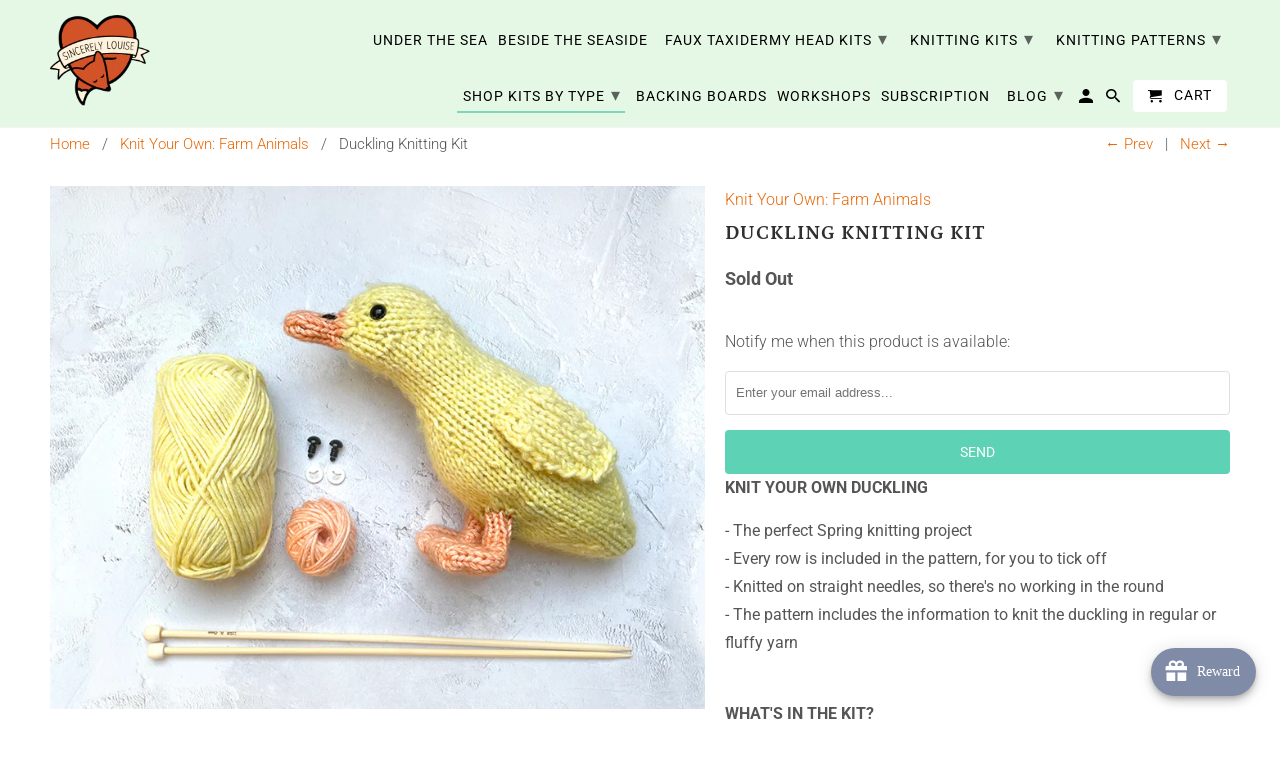

--- FILE ---
content_type: text/html; charset=utf-8
request_url: https://www.sincerelylouise.co.uk/collections/knit-your-own-farm-friends/products/duckling-knitting-kit-1
body_size: 27766
content:
<!DOCTYPE html>
<html lang="en">
  <head>
  <!-- Added by AVADA Joy -->
  <script>
  window.AVADA_JOY = window.AVADA_JOY || {};
  window.AVADA_JOY.shopId = 'U0RstWGISGboaLZPGjKD';
  window.AVADA_JOY.status = true;
  window.AVADA_JOY.account_enabled = true;
  window.AVADA_JOY.login_url = "\/account\/login";
  window.AVADA_JOY.register_url = "\/account\/register";
  window.AVADA_JOY.customer = {
    id: null,
    email: null,
    first_name: null,
    last_name: null,
    point: null
  };
</script>
  <!-- /Added by AVADA Joy -->

    <meta charset="utf-8">
    <meta http-equiv="cleartype" content="on">
    <meta name="robots" content="index,follow">

    
    <title>Duckling Kit - Sincerely Louise Store</title>

    
      <meta name="description" content="KNIT YOUR OWN DUCKLING - The perfect Spring knitting project- Every row is included in the pattern, for you to tick off- Knitted on straight needles, so there&#39;s no working in the round- The pattern includes the information to knit the duckling in regular or fluffy yarn WHAT&#39;S IN THE KIT? Knitting pattern - written in E" />
    

    

<meta name="author" content="Sincerely Louise Store">
<meta property="og:url" content="https://www.sincerelylouise.co.uk/products/duckling-knitting-kit-1">
<meta property="og:site_name" content="Sincerely Louise Store">



  <meta property="og:type" content="product">
  <meta property="og:title" content="Duckling Knitting Kit">

  
    <meta property="og:image" content="https://www.sincerelylouise.co.uk/cdn/shop/products/LRIMG_2648copy_600x.jpg?v=1653909702">
    <meta property="og:image:secure_url" content="https://www.sincerelylouise.co.uk/cdn/shop/products/LRIMG_2648copy_600x.jpg?v=1653909702">
    
    <meta property="og:image:width" content="827">
    <meta property="og:image:height" content="661">
    <meta property="og:image:alt" content="Duckling Knitting Kit">
    
    <meta property="og:image" content="https://www.sincerelylouise.co.uk/cdn/shop/products/LRwhiteduckcopy_600x.jpg?v=1653909702">
    <meta property="og:image:secure_url" content="https://www.sincerelylouise.co.uk/cdn/shop/products/LRwhiteduckcopy_600x.jpg?v=1653909702">
    
    <meta property="og:image:width" content="945">
    <meta property="og:image:height" content="756">
    <meta property="og:image:alt" content="Duckling Knitting Kit">
      
   
  <meta property="product:price:amount" content="16.00"> 
  <meta property="product:price:currency" content="GBP">



  <meta property="og:description" content="KNIT YOUR OWN DUCKLING - The perfect Spring knitting project- Every row is included in the pattern, for you to tick off- Knitted on straight needles, so there&#39;s no working in the round- The pattern includes the information to knit the duckling in regular or fluffy yarn WHAT&#39;S IN THE KIT? Knitting pattern - written in E">




  <meta name="twitter:site" content="@sincerelylouise">

<meta name="twitter:card" content="summary">

  <meta name="twitter:title" content="Duckling Knitting Kit">
  <meta name="twitter:description" content="KNIT YOUR OWN DUCKLING - The perfect Spring knitting project- Every row is included in the pattern, for you to tick off- Knitted on straight needles, so there&#39;s no working in the round- The pattern includes the information to knit the duckling in regular or fluffy yarn WHAT&#39;S IN THE KIT? Knitting pattern - written in English 1 x 100g ball of Yellow Scheepjes Stone Washed XL  25g of Orange Stylecraft Special Chunky - 100% acrylic  5mm (US 8) knitting needles (optional) 2 x 10mm black toy eyes and washers 2 x 46cm (18in) strands of 2mm florist wire Plastic sewing up needle and sewing up yarn 50g polyester toy stuffing Sincerely Louise project bag FINISHED SIZE: 30cm x 15cm x 10cm (12in x 6in x 4in)  SKILL LEVEL: Easy - Intermediate, for knitters who know the basics. A photo tutorial has been included for">
  <meta name="twitter:image" content="https://www.sincerelylouise.co.uk/cdn/shop/products/LRIMG_2648copy_240x.jpg?v=1653909702">
  <meta name="twitter:image:width" content="240">
  <meta name="twitter:image:height" content="240">
  <meta name="twitter:image:alt" content="Duckling Knitting Kit">



    
      <link rel="prev" href="/collections/knit-your-own-farm-friends/products/fluffy-chick-knitting-kit">
    
    
      <link rel="next" href="/collections/knit-your-own-farm-friends/products/softies-paper-patterns">
    

    <!-- Mobile Specific Metas -->
    <meta name="HandheldFriendly" content="True">
    <meta name="MobileOptimized" content="320">
    <meta name="viewport" content="width=device-width,initial-scale=1">
    <meta name="theme-color" content="#ffffff">

    <!-- Stylesheets for Retina 4.6.5 -->
    <link href="//www.sincerelylouise.co.uk/cdn/shop/t/2/assets/styles.scss.css?v=164560179135935932031759260106" rel="stylesheet" type="text/css" media="all" />
    <!--[if lte IE 9]>
      <link href="//www.sincerelylouise.co.uk/cdn/shop/t/2/assets/ie.css?v=16370617434440559491580298807" rel="stylesheet" type="text/css" media="all" />
    <![endif]-->

    
      <link rel="shortcut icon" type="image/x-icon" href="//www.sincerelylouise.co.uk/cdn/shop/files/logosmall_180x180.png?v=1613540407">
      <link rel="apple-touch-icon" href="//www.sincerelylouise.co.uk/cdn/shop/files/logosmall_180x180.png?v=1613540407"/>
      <link rel="apple-touch-icon" sizes="72x72" href="//www.sincerelylouise.co.uk/cdn/shop/files/logosmall_72x72.png?v=1613540407"/>
      <link rel="apple-touch-icon" sizes="114x114" href="//www.sincerelylouise.co.uk/cdn/shop/files/logosmall_114x114.png?v=1613540407"/>
      <link rel="apple-touch-icon" sizes="180x180" href="//www.sincerelylouise.co.uk/cdn/shop/files/logosmall_180x180.png?v=1613540407"/>
      <link rel="apple-touch-icon" sizes="228x228" href="//www.sincerelylouise.co.uk/cdn/shop/files/logosmall_228x228.png?v=1613540407"/>
    

    <link rel="canonical" href="https://www.sincerelylouise.co.uk/products/duckling-knitting-kit-1" />

    <script>
      
Shopify = window.Shopify || {};Shopify.routes =Shopify.routes || {};Shopify.routes.cart_url = "\/cart";
    </script>

    

    <script src="//www.sincerelylouise.co.uk/cdn/shop/t/2/assets/app.js?v=135406739054816246831641303143" type="text/javascript"></script>
    <script>window.performance && window.performance.mark && window.performance.mark('shopify.content_for_header.start');</script><meta name="google-site-verification" content="IMvXU5RVpMS-rJJKCo8G9V4S82w6h0Nl6ZAu-3GtOLw">
<meta id="shopify-digital-wallet" name="shopify-digital-wallet" content="/31133073540/digital_wallets/dialog">
<meta name="shopify-checkout-api-token" content="a73ccf62fa90809abd2bfc53caf0904b">
<meta id="in-context-paypal-metadata" data-shop-id="31133073540" data-venmo-supported="false" data-environment="production" data-locale="en_US" data-paypal-v4="true" data-currency="GBP">
<link rel="alternate" type="application/json+oembed" href="https://www.sincerelylouise.co.uk/products/duckling-knitting-kit-1.oembed">
<script async="async" src="/checkouts/internal/preloads.js?locale=en-GB"></script>
<link rel="preconnect" href="https://shop.app" crossorigin="anonymous">
<script async="async" src="https://shop.app/checkouts/internal/preloads.js?locale=en-GB&shop_id=31133073540" crossorigin="anonymous"></script>
<script id="apple-pay-shop-capabilities" type="application/json">{"shopId":31133073540,"countryCode":"GB","currencyCode":"GBP","merchantCapabilities":["supports3DS"],"merchantId":"gid:\/\/shopify\/Shop\/31133073540","merchantName":"Sincerely Louise Store","requiredBillingContactFields":["postalAddress","email"],"requiredShippingContactFields":["postalAddress","email"],"shippingType":"shipping","supportedNetworks":["visa","maestro","masterCard","amex","discover","elo"],"total":{"type":"pending","label":"Sincerely Louise Store","amount":"1.00"},"shopifyPaymentsEnabled":true,"supportsSubscriptions":true}</script>
<script id="shopify-features" type="application/json">{"accessToken":"a73ccf62fa90809abd2bfc53caf0904b","betas":["rich-media-storefront-analytics"],"domain":"www.sincerelylouise.co.uk","predictiveSearch":true,"shopId":31133073540,"locale":"en"}</script>
<script>var Shopify = Shopify || {};
Shopify.shop = "sincerely-louise-store.myshopify.com";
Shopify.locale = "en";
Shopify.currency = {"active":"GBP","rate":"1.0"};
Shopify.country = "GB";
Shopify.theme = {"name":"Retina","id":85984608388,"schema_name":"Retina","schema_version":"4.6.5","theme_store_id":601,"role":"main"};
Shopify.theme.handle = "null";
Shopify.theme.style = {"id":null,"handle":null};
Shopify.cdnHost = "www.sincerelylouise.co.uk/cdn";
Shopify.routes = Shopify.routes || {};
Shopify.routes.root = "/";</script>
<script type="module">!function(o){(o.Shopify=o.Shopify||{}).modules=!0}(window);</script>
<script>!function(o){function n(){var o=[];function n(){o.push(Array.prototype.slice.apply(arguments))}return n.q=o,n}var t=o.Shopify=o.Shopify||{};t.loadFeatures=n(),t.autoloadFeatures=n()}(window);</script>
<script>
  window.ShopifyPay = window.ShopifyPay || {};
  window.ShopifyPay.apiHost = "shop.app\/pay";
  window.ShopifyPay.redirectState = null;
</script>
<script id="shop-js-analytics" type="application/json">{"pageType":"product"}</script>
<script defer="defer" async type="module" src="//www.sincerelylouise.co.uk/cdn/shopifycloud/shop-js/modules/v2/client.init-shop-cart-sync_D0dqhulL.en.esm.js"></script>
<script defer="defer" async type="module" src="//www.sincerelylouise.co.uk/cdn/shopifycloud/shop-js/modules/v2/chunk.common_CpVO7qML.esm.js"></script>
<script type="module">
  await import("//www.sincerelylouise.co.uk/cdn/shopifycloud/shop-js/modules/v2/client.init-shop-cart-sync_D0dqhulL.en.esm.js");
await import("//www.sincerelylouise.co.uk/cdn/shopifycloud/shop-js/modules/v2/chunk.common_CpVO7qML.esm.js");

  window.Shopify.SignInWithShop?.initShopCartSync?.({"fedCMEnabled":true,"windoidEnabled":true});

</script>
<script>
  window.Shopify = window.Shopify || {};
  if (!window.Shopify.featureAssets) window.Shopify.featureAssets = {};
  window.Shopify.featureAssets['shop-js'] = {"shop-cart-sync":["modules/v2/client.shop-cart-sync_D9bwt38V.en.esm.js","modules/v2/chunk.common_CpVO7qML.esm.js"],"init-fed-cm":["modules/v2/client.init-fed-cm_BJ8NPuHe.en.esm.js","modules/v2/chunk.common_CpVO7qML.esm.js"],"init-shop-email-lookup-coordinator":["modules/v2/client.init-shop-email-lookup-coordinator_pVrP2-kG.en.esm.js","modules/v2/chunk.common_CpVO7qML.esm.js"],"shop-cash-offers":["modules/v2/client.shop-cash-offers_CNh7FWN-.en.esm.js","modules/v2/chunk.common_CpVO7qML.esm.js","modules/v2/chunk.modal_DKF6x0Jh.esm.js"],"init-shop-cart-sync":["modules/v2/client.init-shop-cart-sync_D0dqhulL.en.esm.js","modules/v2/chunk.common_CpVO7qML.esm.js"],"init-windoid":["modules/v2/client.init-windoid_DaoAelzT.en.esm.js","modules/v2/chunk.common_CpVO7qML.esm.js"],"shop-toast-manager":["modules/v2/client.shop-toast-manager_1DND8Tac.en.esm.js","modules/v2/chunk.common_CpVO7qML.esm.js"],"pay-button":["modules/v2/client.pay-button_CFeQi1r6.en.esm.js","modules/v2/chunk.common_CpVO7qML.esm.js"],"shop-button":["modules/v2/client.shop-button_Ca94MDdQ.en.esm.js","modules/v2/chunk.common_CpVO7qML.esm.js"],"shop-login-button":["modules/v2/client.shop-login-button_DPYNfp1Z.en.esm.js","modules/v2/chunk.common_CpVO7qML.esm.js","modules/v2/chunk.modal_DKF6x0Jh.esm.js"],"avatar":["modules/v2/client.avatar_BTnouDA3.en.esm.js"],"shop-follow-button":["modules/v2/client.shop-follow-button_BMKh4nJE.en.esm.js","modules/v2/chunk.common_CpVO7qML.esm.js","modules/v2/chunk.modal_DKF6x0Jh.esm.js"],"init-customer-accounts-sign-up":["modules/v2/client.init-customer-accounts-sign-up_CJXi5kRN.en.esm.js","modules/v2/client.shop-login-button_DPYNfp1Z.en.esm.js","modules/v2/chunk.common_CpVO7qML.esm.js","modules/v2/chunk.modal_DKF6x0Jh.esm.js"],"init-shop-for-new-customer-accounts":["modules/v2/client.init-shop-for-new-customer-accounts_BoBxkgWu.en.esm.js","modules/v2/client.shop-login-button_DPYNfp1Z.en.esm.js","modules/v2/chunk.common_CpVO7qML.esm.js","modules/v2/chunk.modal_DKF6x0Jh.esm.js"],"init-customer-accounts":["modules/v2/client.init-customer-accounts_DCuDTzpR.en.esm.js","modules/v2/client.shop-login-button_DPYNfp1Z.en.esm.js","modules/v2/chunk.common_CpVO7qML.esm.js","modules/v2/chunk.modal_DKF6x0Jh.esm.js"],"checkout-modal":["modules/v2/client.checkout-modal_U_3e4VxF.en.esm.js","modules/v2/chunk.common_CpVO7qML.esm.js","modules/v2/chunk.modal_DKF6x0Jh.esm.js"],"lead-capture":["modules/v2/client.lead-capture_DEgn0Z8u.en.esm.js","modules/v2/chunk.common_CpVO7qML.esm.js","modules/v2/chunk.modal_DKF6x0Jh.esm.js"],"shop-login":["modules/v2/client.shop-login_CoM5QKZ_.en.esm.js","modules/v2/chunk.common_CpVO7qML.esm.js","modules/v2/chunk.modal_DKF6x0Jh.esm.js"],"payment-terms":["modules/v2/client.payment-terms_BmrqWn8r.en.esm.js","modules/v2/chunk.common_CpVO7qML.esm.js","modules/v2/chunk.modal_DKF6x0Jh.esm.js"]};
</script>
<script>(function() {
  var isLoaded = false;
  function asyncLoad() {
    if (isLoaded) return;
    isLoaded = true;
    var urls = ["https:\/\/cdn.prooffactor.com\/javascript\/dist\/1.0\/jcr-widget.js?account_id=shopify:sincerely-louise-store.myshopify.com\u0026shop=sincerely-louise-store.myshopify.com","https:\/\/a.mailmunch.co\/widgets\/site-840912-c9f7b62ffe32e553e84e34ff23bf7ce8087255ce.js?shop=sincerely-louise-store.myshopify.com","https:\/\/chimpstatic.com\/mcjs-connected\/js\/users\/d39d5191fe4db1127f54f73fe\/f73ed9b2db691ef6ff4fd0bd3.js?shop=sincerely-louise-store.myshopify.com","https:\/\/instafeed.nfcube.com\/cdn\/b4eb04c4a03841a2885072e56fc0ee59.js?shop=sincerely-louise-store.myshopify.com","https:\/\/joy.avada.io\/scripttag\/avada-joy.min.js?shop=sincerely-louise-store.myshopify.com","https:\/\/d217z8zw4dqir.cloudfront.net\/script_tags\/loop_snippets?shop=sincerely-louise-store.myshopify.com","https:\/\/assets.dailykarma.io\/prod\/init-v3.js?v2\u0026shop=sincerely-louise-store.myshopify.com"];
    for (var i = 0; i < urls.length; i++) {
      var s = document.createElement('script');
      s.type = 'text/javascript';
      s.async = true;
      s.src = urls[i];
      var x = document.getElementsByTagName('script')[0];
      x.parentNode.insertBefore(s, x);
    }
  };
  if(window.attachEvent) {
    window.attachEvent('onload', asyncLoad);
  } else {
    window.addEventListener('load', asyncLoad, false);
  }
})();</script>
<script id="__st">var __st={"a":31133073540,"offset":0,"reqid":"e58a6e9e-2576-441b-a1f2-fe7301d13e65-1763910540","pageurl":"www.sincerelylouise.co.uk\/collections\/knit-your-own-farm-friends\/products\/duckling-knitting-kit-1","u":"ab10ea87dc3a","p":"product","rtyp":"product","rid":7310708375709};</script>
<script>window.ShopifyPaypalV4VisibilityTracking = true;</script>
<script id="captcha-bootstrap">!function(){'use strict';const t='contact',e='account',n='new_comment',o=[[t,t],['blogs',n],['comments',n],[t,'customer']],c=[[e,'customer_login'],[e,'guest_login'],[e,'recover_customer_password'],[e,'create_customer']],r=t=>t.map((([t,e])=>`form[action*='/${t}']:not([data-nocaptcha='true']) input[name='form_type'][value='${e}']`)).join(','),a=t=>()=>t?[...document.querySelectorAll(t)].map((t=>t.form)):[];function s(){const t=[...o],e=r(t);return a(e)}const i='password',u='form_key',d=['recaptcha-v3-token','g-recaptcha-response','h-captcha-response',i],f=()=>{try{return window.sessionStorage}catch{return}},m='__shopify_v',_=t=>t.elements[u];function p(t,e,n=!1){try{const o=window.sessionStorage,c=JSON.parse(o.getItem(e)),{data:r}=function(t){const{data:e,action:n}=t;return t[m]||n?{data:e,action:n}:{data:t,action:n}}(c);for(const[e,n]of Object.entries(r))t.elements[e]&&(t.elements[e].value=n);n&&o.removeItem(e)}catch(o){console.error('form repopulation failed',{error:o})}}const l='form_type',E='cptcha';function T(t){t.dataset[E]=!0}const w=window,h=w.document,L='Shopify',v='ce_forms',y='captcha';let A=!1;((t,e)=>{const n=(g='f06e6c50-85a8-45c8-87d0-21a2b65856fe',I='https://cdn.shopify.com/shopifycloud/storefront-forms-hcaptcha/ce_storefront_forms_captcha_hcaptcha.v1.5.2.iife.js',D={infoText:'Protected by hCaptcha',privacyText:'Privacy',termsText:'Terms'},(t,e,n)=>{const o=w[L][v],c=o.bindForm;if(c)return c(t,g,e,D).then(n);var r;o.q.push([[t,g,e,D],n]),r=I,A||(h.body.append(Object.assign(h.createElement('script'),{id:'captcha-provider',async:!0,src:r})),A=!0)});var g,I,D;w[L]=w[L]||{},w[L][v]=w[L][v]||{},w[L][v].q=[],w[L][y]=w[L][y]||{},w[L][y].protect=function(t,e){n(t,void 0,e),T(t)},Object.freeze(w[L][y]),function(t,e,n,w,h,L){const[v,y,A,g]=function(t,e,n){const i=e?o:[],u=t?c:[],d=[...i,...u],f=r(d),m=r(i),_=r(d.filter((([t,e])=>n.includes(e))));return[a(f),a(m),a(_),s()]}(w,h,L),I=t=>{const e=t.target;return e instanceof HTMLFormElement?e:e&&e.form},D=t=>v().includes(t);t.addEventListener('submit',(t=>{const e=I(t);if(!e)return;const n=D(e)&&!e.dataset.hcaptchaBound&&!e.dataset.recaptchaBound,o=_(e),c=g().includes(e)&&(!o||!o.value);(n||c)&&t.preventDefault(),c&&!n&&(function(t){try{if(!f())return;!function(t){const e=f();if(!e)return;const n=_(t);if(!n)return;const o=n.value;o&&e.removeItem(o)}(t);const e=Array.from(Array(32),(()=>Math.random().toString(36)[2])).join('');!function(t,e){_(t)||t.append(Object.assign(document.createElement('input'),{type:'hidden',name:u})),t.elements[u].value=e}(t,e),function(t,e){const n=f();if(!n)return;const o=[...t.querySelectorAll(`input[type='${i}']`)].map((({name:t})=>t)),c=[...d,...o],r={};for(const[a,s]of new FormData(t).entries())c.includes(a)||(r[a]=s);n.setItem(e,JSON.stringify({[m]:1,action:t.action,data:r}))}(t,e)}catch(e){console.error('failed to persist form',e)}}(e),e.submit())}));const S=(t,e)=>{t&&!t.dataset[E]&&(n(t,e.some((e=>e===t))),T(t))};for(const o of['focusin','change'])t.addEventListener(o,(t=>{const e=I(t);D(e)&&S(e,y())}));const B=e.get('form_key'),M=e.get(l),P=B&&M;t.addEventListener('DOMContentLoaded',(()=>{const t=y();if(P)for(const e of t)e.elements[l].value===M&&p(e,B);[...new Set([...A(),...v().filter((t=>'true'===t.dataset.shopifyCaptcha))])].forEach((e=>S(e,t)))}))}(h,new URLSearchParams(w.location.search),n,t,e,['guest_login'])})(!0,!0)}();</script>
<script integrity="sha256-52AcMU7V7pcBOXWImdc/TAGTFKeNjmkeM1Pvks/DTgc=" data-source-attribution="shopify.loadfeatures" defer="defer" src="//www.sincerelylouise.co.uk/cdn/shopifycloud/storefront/assets/storefront/load_feature-81c60534.js" crossorigin="anonymous"></script>
<script crossorigin="anonymous" defer="defer" src="//www.sincerelylouise.co.uk/cdn/shopifycloud/storefront/assets/shopify_pay/storefront-65b4c6d7.js?v=20250812"></script>
<script data-source-attribution="shopify.dynamic_checkout.dynamic.init">var Shopify=Shopify||{};Shopify.PaymentButton=Shopify.PaymentButton||{isStorefrontPortableWallets:!0,init:function(){window.Shopify.PaymentButton.init=function(){};var t=document.createElement("script");t.src="https://www.sincerelylouise.co.uk/cdn/shopifycloud/portable-wallets/latest/portable-wallets.en.js",t.type="module",document.head.appendChild(t)}};
</script>
<script data-source-attribution="shopify.dynamic_checkout.buyer_consent">
  function portableWalletsHideBuyerConsent(e){var t=document.getElementById("shopify-buyer-consent"),n=document.getElementById("shopify-subscription-policy-button");t&&n&&(t.classList.add("hidden"),t.setAttribute("aria-hidden","true"),n.removeEventListener("click",e))}function portableWalletsShowBuyerConsent(e){var t=document.getElementById("shopify-buyer-consent"),n=document.getElementById("shopify-subscription-policy-button");t&&n&&(t.classList.remove("hidden"),t.removeAttribute("aria-hidden"),n.addEventListener("click",e))}window.Shopify?.PaymentButton&&(window.Shopify.PaymentButton.hideBuyerConsent=portableWalletsHideBuyerConsent,window.Shopify.PaymentButton.showBuyerConsent=portableWalletsShowBuyerConsent);
</script>
<script data-source-attribution="shopify.dynamic_checkout.cart.bootstrap">document.addEventListener("DOMContentLoaded",(function(){function t(){return document.querySelector("shopify-accelerated-checkout-cart, shopify-accelerated-checkout")}if(t())Shopify.PaymentButton.init();else{new MutationObserver((function(e,n){t()&&(Shopify.PaymentButton.init(),n.disconnect())})).observe(document.body,{childList:!0,subtree:!0})}}));
</script>
<link id="shopify-accelerated-checkout-styles" rel="stylesheet" media="screen" href="https://www.sincerelylouise.co.uk/cdn/shopifycloud/portable-wallets/latest/accelerated-checkout-backwards-compat.css" crossorigin="anonymous">
<style id="shopify-accelerated-checkout-cart">
        #shopify-buyer-consent {
  margin-top: 1em;
  display: inline-block;
  width: 100%;
}

#shopify-buyer-consent.hidden {
  display: none;
}

#shopify-subscription-policy-button {
  background: none;
  border: none;
  padding: 0;
  text-decoration: underline;
  font-size: inherit;
  cursor: pointer;
}

#shopify-subscription-policy-button::before {
  box-shadow: none;
}

      </style>

<script>window.performance && window.performance.mark && window.performance.mark('shopify.content_for_header.end');</script>

    <noscript>
      <style>
        img.lazyload[data-sizes="auto"] {
          display: none !important;
        }
        .lazyload--mirage+.transition-helper {
          display: none;
        }
        .image__fallback {
          width: 100vw;
          display: block !important;
          max-width: 100vw !important;
          margin-bottom: 0;
        }
        .product_section:not(.product_slideshow_animation--slide) .flexslider.product_gallery .slides li {
          display: block !important;
        }
        .no-js-only {
          display: inherit !important;
        }
        .icon-cart.cart-button {
          display: none;
        }
        .lazyload {
          opacity: 1;
          -webkit-filter: blur(0);
          filter: blur(0);
        }
        .animate_right,
        .animate_left,
        .animate_up,
        .animate_down {
          opacity: 1;
        }
        .flexslider .slides>li {
          display: block;
        }
        .product_section .product_form {
          opacity: 1;
        }
        .multi_select,
        form .select {
          display: block !important;
        }
        .swatch_options {
          display: none;
        }
        .primary_logo {
          display: block;
        }
      </style>
    </noscript>
  <!-- Magic Badge --><link rel="stylesheet" href="https://cdn.shopify.com/s/files/1/0313/1447/7188/files/badge.css?v=1628004005" type="text/css"/><!-- Magic Badge End--> <script async src="https://cdn-widgetsrepository.yotpo.com/v1/loader/iJymDYVFc2yjHCtQuTN4npq5bT2gQVHdNjLnBxCd" type="text/javascript"></script>


<script type="text/javascript">
  if (typeof window.sn === 'undefined') window.sn = {}
  // Datastore object
  window.sn.datastore = {
    shop: {
      selectors: {},
      show_powered_by: true
    },
  }
  // Color object
  window.sn.color = {
    product_widget_color: '#000000',
    product_widget_rgb: 'rgba(0,0,0, 0.2)',
  }
  // Settings object
  window.sn.settings = {
    logInConsole: false,
  }
</script>

 <link href="https://monorail-edge.shopifysvc.com" rel="dns-prefetch">
<script>(function(){if ("sendBeacon" in navigator && "performance" in window) {try {var session_token_from_headers = performance.getEntriesByType('navigation')[0].serverTiming.find(x => x.name == '_s').description;} catch {var session_token_from_headers = undefined;}var session_cookie_matches = document.cookie.match(/_shopify_s=([^;]*)/);var session_token_from_cookie = session_cookie_matches && session_cookie_matches.length === 2 ? session_cookie_matches[1] : "";var session_token = session_token_from_headers || session_token_from_cookie || "";function handle_abandonment_event(e) {var entries = performance.getEntries().filter(function(entry) {return /monorail-edge.shopifysvc.com/.test(entry.name);});if (!window.abandonment_tracked && entries.length === 0) {window.abandonment_tracked = true;var currentMs = Date.now();var navigation_start = performance.timing.navigationStart;var payload = {shop_id: 31133073540,url: window.location.href,navigation_start,duration: currentMs - navigation_start,session_token,page_type: "product"};window.navigator.sendBeacon("https://monorail-edge.shopifysvc.com/v1/produce", JSON.stringify({schema_id: "online_store_buyer_site_abandonment/1.1",payload: payload,metadata: {event_created_at_ms: currentMs,event_sent_at_ms: currentMs}}));}}window.addEventListener('pagehide', handle_abandonment_event);}}());</script>
<script id="web-pixels-manager-setup">(function e(e,d,r,n,o){if(void 0===o&&(o={}),!Boolean(null===(a=null===(i=window.Shopify)||void 0===i?void 0:i.analytics)||void 0===a?void 0:a.replayQueue)){var i,a;window.Shopify=window.Shopify||{};var t=window.Shopify;t.analytics=t.analytics||{};var s=t.analytics;s.replayQueue=[],s.publish=function(e,d,r){return s.replayQueue.push([e,d,r]),!0};try{self.performance.mark("wpm:start")}catch(e){}var l=function(){var e={modern:/Edge?\/(1{2}[4-9]|1[2-9]\d|[2-9]\d{2}|\d{4,})\.\d+(\.\d+|)|Firefox\/(1{2}[4-9]|1[2-9]\d|[2-9]\d{2}|\d{4,})\.\d+(\.\d+|)|Chrom(ium|e)\/(9{2}|\d{3,})\.\d+(\.\d+|)|(Maci|X1{2}).+ Version\/(15\.\d+|(1[6-9]|[2-9]\d|\d{3,})\.\d+)([,.]\d+|)( \(\w+\)|)( Mobile\/\w+|) Safari\/|Chrome.+OPR\/(9{2}|\d{3,})\.\d+\.\d+|(CPU[ +]OS|iPhone[ +]OS|CPU[ +]iPhone|CPU IPhone OS|CPU iPad OS)[ +]+(15[._]\d+|(1[6-9]|[2-9]\d|\d{3,})[._]\d+)([._]\d+|)|Android:?[ /-](13[3-9]|1[4-9]\d|[2-9]\d{2}|\d{4,})(\.\d+|)(\.\d+|)|Android.+Firefox\/(13[5-9]|1[4-9]\d|[2-9]\d{2}|\d{4,})\.\d+(\.\d+|)|Android.+Chrom(ium|e)\/(13[3-9]|1[4-9]\d|[2-9]\d{2}|\d{4,})\.\d+(\.\d+|)|SamsungBrowser\/([2-9]\d|\d{3,})\.\d+/,legacy:/Edge?\/(1[6-9]|[2-9]\d|\d{3,})\.\d+(\.\d+|)|Firefox\/(5[4-9]|[6-9]\d|\d{3,})\.\d+(\.\d+|)|Chrom(ium|e)\/(5[1-9]|[6-9]\d|\d{3,})\.\d+(\.\d+|)([\d.]+$|.*Safari\/(?![\d.]+ Edge\/[\d.]+$))|(Maci|X1{2}).+ Version\/(10\.\d+|(1[1-9]|[2-9]\d|\d{3,})\.\d+)([,.]\d+|)( \(\w+\)|)( Mobile\/\w+|) Safari\/|Chrome.+OPR\/(3[89]|[4-9]\d|\d{3,})\.\d+\.\d+|(CPU[ +]OS|iPhone[ +]OS|CPU[ +]iPhone|CPU IPhone OS|CPU iPad OS)[ +]+(10[._]\d+|(1[1-9]|[2-9]\d|\d{3,})[._]\d+)([._]\d+|)|Android:?[ /-](13[3-9]|1[4-9]\d|[2-9]\d{2}|\d{4,})(\.\d+|)(\.\d+|)|Mobile Safari.+OPR\/([89]\d|\d{3,})\.\d+\.\d+|Android.+Firefox\/(13[5-9]|1[4-9]\d|[2-9]\d{2}|\d{4,})\.\d+(\.\d+|)|Android.+Chrom(ium|e)\/(13[3-9]|1[4-9]\d|[2-9]\d{2}|\d{4,})\.\d+(\.\d+|)|Android.+(UC? ?Browser|UCWEB|U3)[ /]?(15\.([5-9]|\d{2,})|(1[6-9]|[2-9]\d|\d{3,})\.\d+)\.\d+|SamsungBrowser\/(5\.\d+|([6-9]|\d{2,})\.\d+)|Android.+MQ{2}Browser\/(14(\.(9|\d{2,})|)|(1[5-9]|[2-9]\d|\d{3,})(\.\d+|))(\.\d+|)|K[Aa][Ii]OS\/(3\.\d+|([4-9]|\d{2,})\.\d+)(\.\d+|)/},d=e.modern,r=e.legacy,n=navigator.userAgent;return n.match(d)?"modern":n.match(r)?"legacy":"unknown"}(),u="modern"===l?"modern":"legacy",c=(null!=n?n:{modern:"",legacy:""})[u],f=function(e){return[e.baseUrl,"/wpm","/b",e.hashVersion,"modern"===e.buildTarget?"m":"l",".js"].join("")}({baseUrl:d,hashVersion:r,buildTarget:u}),m=function(e){var d=e.version,r=e.bundleTarget,n=e.surface,o=e.pageUrl,i=e.monorailEndpoint;return{emit:function(e){var a=e.status,t=e.errorMsg,s=(new Date).getTime(),l=JSON.stringify({metadata:{event_sent_at_ms:s},events:[{schema_id:"web_pixels_manager_load/3.1",payload:{version:d,bundle_target:r,page_url:o,status:a,surface:n,error_msg:t},metadata:{event_created_at_ms:s}}]});if(!i)return console&&console.warn&&console.warn("[Web Pixels Manager] No Monorail endpoint provided, skipping logging."),!1;try{return self.navigator.sendBeacon.bind(self.navigator)(i,l)}catch(e){}var u=new XMLHttpRequest;try{return u.open("POST",i,!0),u.setRequestHeader("Content-Type","text/plain"),u.send(l),!0}catch(e){return console&&console.warn&&console.warn("[Web Pixels Manager] Got an unhandled error while logging to Monorail."),!1}}}}({version:r,bundleTarget:l,surface:e.surface,pageUrl:self.location.href,monorailEndpoint:e.monorailEndpoint});try{o.browserTarget=l,function(e){var d=e.src,r=e.async,n=void 0===r||r,o=e.onload,i=e.onerror,a=e.sri,t=e.scriptDataAttributes,s=void 0===t?{}:t,l=document.createElement("script"),u=document.querySelector("head"),c=document.querySelector("body");if(l.async=n,l.src=d,a&&(l.integrity=a,l.crossOrigin="anonymous"),s)for(var f in s)if(Object.prototype.hasOwnProperty.call(s,f))try{l.dataset[f]=s[f]}catch(e){}if(o&&l.addEventListener("load",o),i&&l.addEventListener("error",i),u)u.appendChild(l);else{if(!c)throw new Error("Did not find a head or body element to append the script");c.appendChild(l)}}({src:f,async:!0,onload:function(){if(!function(){var e,d;return Boolean(null===(d=null===(e=window.Shopify)||void 0===e?void 0:e.analytics)||void 0===d?void 0:d.initialized)}()){var d=window.webPixelsManager.init(e)||void 0;if(d){var r=window.Shopify.analytics;r.replayQueue.forEach((function(e){var r=e[0],n=e[1],o=e[2];d.publishCustomEvent(r,n,o)})),r.replayQueue=[],r.publish=d.publishCustomEvent,r.visitor=d.visitor,r.initialized=!0}}},onerror:function(){return m.emit({status:"failed",errorMsg:"".concat(f," has failed to load")})},sri:function(e){var d=/^sha384-[A-Za-z0-9+/=]+$/;return"string"==typeof e&&d.test(e)}(c)?c:"",scriptDataAttributes:o}),m.emit({status:"loading"})}catch(e){m.emit({status:"failed",errorMsg:(null==e?void 0:e.message)||"Unknown error"})}}})({shopId: 31133073540,storefrontBaseUrl: "https://www.sincerelylouise.co.uk",extensionsBaseUrl: "https://extensions.shopifycdn.com/cdn/shopifycloud/web-pixels-manager",monorailEndpoint: "https://monorail-edge.shopifysvc.com/unstable/produce_batch",surface: "storefront-renderer",enabledBetaFlags: ["2dca8a86"],webPixelsConfigList: [{"id":"2455241081","configuration":"{\"accountID\":\"5540\"}","eventPayloadVersion":"v1","runtimeContext":"STRICT","scriptVersion":"1c2654ab735a672c323e9cbc9fae0e47","type":"APP","apiClientId":2594385,"privacyPurposes":[],"dataSharingAdjustments":{"protectedCustomerApprovalScopes":["read_customer_address","read_customer_email","read_customer_name","read_customer_personal_data"]}},{"id":"936182137","configuration":"{\"config\":\"{\\\"pixel_id\\\":\\\"AW-968458804\\\",\\\"target_country\\\":\\\"GB\\\",\\\"gtag_events\\\":[{\\\"type\\\":\\\"begin_checkout\\\",\\\"action_label\\\":\\\"AW-968458804\\\/Axm8CJnC6JYYELSE5s0D\\\"},{\\\"type\\\":\\\"search\\\",\\\"action_label\\\":\\\"AW-968458804\\\/FBjfCJPC6JYYELSE5s0D\\\"},{\\\"type\\\":\\\"view_item\\\",\\\"action_label\\\":[\\\"AW-968458804\\\/CKJ7CJDC6JYYELSE5s0D\\\",\\\"MC-50HRTREG07\\\"]},{\\\"type\\\":\\\"purchase\\\",\\\"action_label\\\":[\\\"AW-968458804\\\/sutsCIrC6JYYELSE5s0D\\\",\\\"MC-50HRTREG07\\\"]},{\\\"type\\\":\\\"page_view\\\",\\\"action_label\\\":[\\\"AW-968458804\\\/PrQkCI3C6JYYELSE5s0D\\\",\\\"MC-50HRTREG07\\\"]},{\\\"type\\\":\\\"add_payment_info\\\",\\\"action_label\\\":\\\"AW-968458804\\\/VHabCJzC6JYYELSE5s0D\\\"},{\\\"type\\\":\\\"add_to_cart\\\",\\\"action_label\\\":\\\"AW-968458804\\\/ver-CJbC6JYYELSE5s0D\\\"}],\\\"enable_monitoring_mode\\\":false}\"}","eventPayloadVersion":"v1","runtimeContext":"OPEN","scriptVersion":"b2a88bafab3e21179ed38636efcd8a93","type":"APP","apiClientId":1780363,"privacyPurposes":[],"dataSharingAdjustments":{"protectedCustomerApprovalScopes":["read_customer_address","read_customer_email","read_customer_name","read_customer_personal_data","read_customer_phone"]}},{"id":"251822389","configuration":"{\"pixel_id\":\"614717222531621\",\"pixel_type\":\"facebook_pixel\",\"metaapp_system_user_token\":\"-\"}","eventPayloadVersion":"v1","runtimeContext":"OPEN","scriptVersion":"ca16bc87fe92b6042fbaa3acc2fbdaa6","type":"APP","apiClientId":2329312,"privacyPurposes":["ANALYTICS","MARKETING","SALE_OF_DATA"],"dataSharingAdjustments":{"protectedCustomerApprovalScopes":["read_customer_address","read_customer_email","read_customer_name","read_customer_personal_data","read_customer_phone"]}},{"id":"176783669","configuration":"{\"tagID\":\"2612792170694\"}","eventPayloadVersion":"v1","runtimeContext":"STRICT","scriptVersion":"18031546ee651571ed29edbe71a3550b","type":"APP","apiClientId":3009811,"privacyPurposes":["ANALYTICS","MARKETING","SALE_OF_DATA"],"dataSharingAdjustments":{"protectedCustomerApprovalScopes":["read_customer_address","read_customer_email","read_customer_name","read_customer_personal_data","read_customer_phone"]}},{"id":"189104505","eventPayloadVersion":"v1","runtimeContext":"LAX","scriptVersion":"1","type":"CUSTOM","privacyPurposes":["ANALYTICS"],"name":"Google Analytics tag (migrated)"},{"id":"shopify-app-pixel","configuration":"{}","eventPayloadVersion":"v1","runtimeContext":"STRICT","scriptVersion":"0450","apiClientId":"shopify-pixel","type":"APP","privacyPurposes":["ANALYTICS","MARKETING"]},{"id":"shopify-custom-pixel","eventPayloadVersion":"v1","runtimeContext":"LAX","scriptVersion":"0450","apiClientId":"shopify-pixel","type":"CUSTOM","privacyPurposes":["ANALYTICS","MARKETING"]}],isMerchantRequest: false,initData: {"shop":{"name":"Sincerely Louise Store","paymentSettings":{"currencyCode":"GBP"},"myshopifyDomain":"sincerely-louise-store.myshopify.com","countryCode":"GB","storefrontUrl":"https:\/\/www.sincerelylouise.co.uk"},"customer":null,"cart":null,"checkout":null,"productVariants":[{"price":{"amount":16.0,"currencyCode":"GBP"},"product":{"title":"Duckling Knitting Kit","vendor":"Sincerely Louise Store","id":"7310708375709","untranslatedTitle":"Duckling Knitting Kit","url":"\/products\/duckling-knitting-kit-1","type":"softies"},"id":"42078705811613","image":{"src":"\/\/www.sincerelylouise.co.uk\/cdn\/shop\/products\/LRIMG_2648copy.jpg?v=1653909702"},"sku":"","title":"Don't include 5mm (US 8) needles","untranslatedTitle":"Don't include 5mm (US 8) needles"},{"price":{"amount":18.0,"currencyCode":"GBP"},"product":{"title":"Duckling Knitting Kit","vendor":"Sincerely Louise Store","id":"7310708375709","untranslatedTitle":"Duckling Knitting Kit","url":"\/products\/duckling-knitting-kit-1","type":"softies"},"id":"42078705844381","image":{"src":"\/\/www.sincerelylouise.co.uk\/cdn\/shop\/products\/LRIMG_2648copy.jpg?v=1653909702"},"sku":"","title":"Include 5mm (US 8) needles","untranslatedTitle":"Include 5mm (US 8) needles"}],"purchasingCompany":null},},"https://www.sincerelylouise.co.uk/cdn","ae1676cfwd2530674p4253c800m34e853cb",{"modern":"","legacy":""},{"shopId":"31133073540","storefrontBaseUrl":"https:\/\/www.sincerelylouise.co.uk","extensionBaseUrl":"https:\/\/extensions.shopifycdn.com\/cdn\/shopifycloud\/web-pixels-manager","surface":"storefront-renderer","enabledBetaFlags":"[\"2dca8a86\"]","isMerchantRequest":"false","hashVersion":"ae1676cfwd2530674p4253c800m34e853cb","publish":"custom","events":"[[\"page_viewed\",{}],[\"product_viewed\",{\"productVariant\":{\"price\":{\"amount\":16.0,\"currencyCode\":\"GBP\"},\"product\":{\"title\":\"Duckling Knitting Kit\",\"vendor\":\"Sincerely Louise Store\",\"id\":\"7310708375709\",\"untranslatedTitle\":\"Duckling Knitting Kit\",\"url\":\"\/products\/duckling-knitting-kit-1\",\"type\":\"softies\"},\"id\":\"42078705811613\",\"image\":{\"src\":\"\/\/www.sincerelylouise.co.uk\/cdn\/shop\/products\/LRIMG_2648copy.jpg?v=1653909702\"},\"sku\":\"\",\"title\":\"Don't include 5mm (US 8) needles\",\"untranslatedTitle\":\"Don't include 5mm (US 8) needles\"}}]]"});</script><script>
  window.ShopifyAnalytics = window.ShopifyAnalytics || {};
  window.ShopifyAnalytics.meta = window.ShopifyAnalytics.meta || {};
  window.ShopifyAnalytics.meta.currency = 'GBP';
  var meta = {"product":{"id":7310708375709,"gid":"gid:\/\/shopify\/Product\/7310708375709","vendor":"Sincerely Louise Store","type":"softies","variants":[{"id":42078705811613,"price":1600,"name":"Duckling Knitting Kit - Don't include 5mm (US 8) needles","public_title":"Don't include 5mm (US 8) needles","sku":""},{"id":42078705844381,"price":1800,"name":"Duckling Knitting Kit - Include 5mm (US 8) needles","public_title":"Include 5mm (US 8) needles","sku":""}],"remote":false},"page":{"pageType":"product","resourceType":"product","resourceId":7310708375709}};
  for (var attr in meta) {
    window.ShopifyAnalytics.meta[attr] = meta[attr];
  }
</script>
<script class="analytics">
  (function () {
    var customDocumentWrite = function(content) {
      var jquery = null;

      if (window.jQuery) {
        jquery = window.jQuery;
      } else if (window.Checkout && window.Checkout.$) {
        jquery = window.Checkout.$;
      }

      if (jquery) {
        jquery('body').append(content);
      }
    };

    var hasLoggedConversion = function(token) {
      if (token) {
        return document.cookie.indexOf('loggedConversion=' + token) !== -1;
      }
      return false;
    }

    var setCookieIfConversion = function(token) {
      if (token) {
        var twoMonthsFromNow = new Date(Date.now());
        twoMonthsFromNow.setMonth(twoMonthsFromNow.getMonth() + 2);

        document.cookie = 'loggedConversion=' + token + '; expires=' + twoMonthsFromNow;
      }
    }

    var trekkie = window.ShopifyAnalytics.lib = window.trekkie = window.trekkie || [];
    if (trekkie.integrations) {
      return;
    }
    trekkie.methods = [
      'identify',
      'page',
      'ready',
      'track',
      'trackForm',
      'trackLink'
    ];
    trekkie.factory = function(method) {
      return function() {
        var args = Array.prototype.slice.call(arguments);
        args.unshift(method);
        trekkie.push(args);
        return trekkie;
      };
    };
    for (var i = 0; i < trekkie.methods.length; i++) {
      var key = trekkie.methods[i];
      trekkie[key] = trekkie.factory(key);
    }
    trekkie.load = function(config) {
      trekkie.config = config || {};
      trekkie.config.initialDocumentCookie = document.cookie;
      var first = document.getElementsByTagName('script')[0];
      var script = document.createElement('script');
      script.type = 'text/javascript';
      script.onerror = function(e) {
        var scriptFallback = document.createElement('script');
        scriptFallback.type = 'text/javascript';
        scriptFallback.onerror = function(error) {
                var Monorail = {
      produce: function produce(monorailDomain, schemaId, payload) {
        var currentMs = new Date().getTime();
        var event = {
          schema_id: schemaId,
          payload: payload,
          metadata: {
            event_created_at_ms: currentMs,
            event_sent_at_ms: currentMs
          }
        };
        return Monorail.sendRequest("https://" + monorailDomain + "/v1/produce", JSON.stringify(event));
      },
      sendRequest: function sendRequest(endpointUrl, payload) {
        // Try the sendBeacon API
        if (window && window.navigator && typeof window.navigator.sendBeacon === 'function' && typeof window.Blob === 'function' && !Monorail.isIos12()) {
          var blobData = new window.Blob([payload], {
            type: 'text/plain'
          });

          if (window.navigator.sendBeacon(endpointUrl, blobData)) {
            return true;
          } // sendBeacon was not successful

        } // XHR beacon

        var xhr = new XMLHttpRequest();

        try {
          xhr.open('POST', endpointUrl);
          xhr.setRequestHeader('Content-Type', 'text/plain');
          xhr.send(payload);
        } catch (e) {
          console.log(e);
        }

        return false;
      },
      isIos12: function isIos12() {
        return window.navigator.userAgent.lastIndexOf('iPhone; CPU iPhone OS 12_') !== -1 || window.navigator.userAgent.lastIndexOf('iPad; CPU OS 12_') !== -1;
      }
    };
    Monorail.produce('monorail-edge.shopifysvc.com',
      'trekkie_storefront_load_errors/1.1',
      {shop_id: 31133073540,
      theme_id: 85984608388,
      app_name: "storefront",
      context_url: window.location.href,
      source_url: "//www.sincerelylouise.co.uk/cdn/s/trekkie.storefront.3c703df509f0f96f3237c9daa54e2777acf1a1dd.min.js"});

        };
        scriptFallback.async = true;
        scriptFallback.src = '//www.sincerelylouise.co.uk/cdn/s/trekkie.storefront.3c703df509f0f96f3237c9daa54e2777acf1a1dd.min.js';
        first.parentNode.insertBefore(scriptFallback, first);
      };
      script.async = true;
      script.src = '//www.sincerelylouise.co.uk/cdn/s/trekkie.storefront.3c703df509f0f96f3237c9daa54e2777acf1a1dd.min.js';
      first.parentNode.insertBefore(script, first);
    };
    trekkie.load(
      {"Trekkie":{"appName":"storefront","development":false,"defaultAttributes":{"shopId":31133073540,"isMerchantRequest":null,"themeId":85984608388,"themeCityHash":"3706948083514695756","contentLanguage":"en","currency":"GBP","eventMetadataId":"399b7373-6e2e-415b-a7d8-de39df221be6"},"isServerSideCookieWritingEnabled":true,"monorailRegion":"shop_domain","enabledBetaFlags":["f0df213a"]},"Session Attribution":{},"S2S":{"facebookCapiEnabled":false,"source":"trekkie-storefront-renderer","apiClientId":580111}}
    );

    var loaded = false;
    trekkie.ready(function() {
      if (loaded) return;
      loaded = true;

      window.ShopifyAnalytics.lib = window.trekkie;

      var originalDocumentWrite = document.write;
      document.write = customDocumentWrite;
      try { window.ShopifyAnalytics.merchantGoogleAnalytics.call(this); } catch(error) {};
      document.write = originalDocumentWrite;

      window.ShopifyAnalytics.lib.page(null,{"pageType":"product","resourceType":"product","resourceId":7310708375709,"shopifyEmitted":true});

      var match = window.location.pathname.match(/checkouts\/(.+)\/(thank_you|post_purchase)/)
      var token = match? match[1]: undefined;
      if (!hasLoggedConversion(token)) {
        setCookieIfConversion(token);
        window.ShopifyAnalytics.lib.track("Viewed Product",{"currency":"GBP","variantId":42078705811613,"productId":7310708375709,"productGid":"gid:\/\/shopify\/Product\/7310708375709","name":"Duckling Knitting Kit - Don't include 5mm (US 8) needles","price":"16.00","sku":"","brand":"Sincerely Louise Store","variant":"Don't include 5mm (US 8) needles","category":"softies","nonInteraction":true,"remote":false},undefined,undefined,{"shopifyEmitted":true});
      window.ShopifyAnalytics.lib.track("monorail:\/\/trekkie_storefront_viewed_product\/1.1",{"currency":"GBP","variantId":42078705811613,"productId":7310708375709,"productGid":"gid:\/\/shopify\/Product\/7310708375709","name":"Duckling Knitting Kit - Don't include 5mm (US 8) needles","price":"16.00","sku":"","brand":"Sincerely Louise Store","variant":"Don't include 5mm (US 8) needles","category":"softies","nonInteraction":true,"remote":false,"referer":"https:\/\/www.sincerelylouise.co.uk\/collections\/knit-your-own-farm-friends\/products\/duckling-knitting-kit-1"});
      }
    });


        var eventsListenerScript = document.createElement('script');
        eventsListenerScript.async = true;
        eventsListenerScript.src = "//www.sincerelylouise.co.uk/cdn/shopifycloud/storefront/assets/shop_events_listener-3da45d37.js";
        document.getElementsByTagName('head')[0].appendChild(eventsListenerScript);

})();</script>
  <script>
  if (!window.ga || (window.ga && typeof window.ga !== 'function')) {
    window.ga = function ga() {
      (window.ga.q = window.ga.q || []).push(arguments);
      if (window.Shopify && window.Shopify.analytics && typeof window.Shopify.analytics.publish === 'function') {
        window.Shopify.analytics.publish("ga_stub_called", {}, {sendTo: "google_osp_migration"});
      }
      console.error("Shopify's Google Analytics stub called with:", Array.from(arguments), "\nSee https://help.shopify.com/manual/promoting-marketing/pixels/pixel-migration#google for more information.");
    };
    if (window.Shopify && window.Shopify.analytics && typeof window.Shopify.analytics.publish === 'function') {
      window.Shopify.analytics.publish("ga_stub_initialized", {}, {sendTo: "google_osp_migration"});
    }
  }
</script>
<script
  defer
  src="https://www.sincerelylouise.co.uk/cdn/shopifycloud/perf-kit/shopify-perf-kit-2.1.2.min.js"
  data-application="storefront-renderer"
  data-shop-id="31133073540"
  data-render-region="gcp-us-east1"
  data-page-type="product"
  data-theme-instance-id="85984608388"
  data-theme-name="Retina"
  data-theme-version="4.6.5"
  data-monorail-region="shop_domain"
  data-resource-timing-sampling-rate="10"
  data-shs="true"
  data-shs-beacon="true"
  data-shs-export-with-fetch="true"
  data-shs-logs-sample-rate="1"
></script>
</head>
  
  <body class="product "
    data-money-format="£{{amount}}" data-active-currency="GBP">

    <div id="content_wrapper">

      <div id="shopify-section-header" class="shopify-section header-section"><script type="application/ld+json">
  {
    "@context": "http://schema.org",
    "@type": "Organization",
    "name": "Sincerely Louise Store",
    
      
      "logo": "https://www.sincerelylouise.co.uk/cdn/shop/files/logosmall_150x.png?v=1613540407",
    
    "sameAs": [
      "https://twitter.com/sincerelylouise",
      "https://facebook.com/sincerelylouise",
      "https://www.pinterest.co.uk/louisesincerely/",
      "https://instagram.com/sincerelylouise",
      "",
      "",
      "",
      ""
    ],
    "url": "https://www.sincerelylouise.co.uk"
  }
</script>

 

<div id="header" class="mobile-header mobile-sticky-header--true" data-search-enabled="true">
  
  <a href="#nav" class="icon-menu" aria-haspopup="true" aria-label="Menu" role="nav"><span>Menu</span></a>
  
    <a href="https://www.sincerelylouise.co.uk" title="Sincerely Louise Store" class="mobile_logo_inside logo">
      
        <img src="//www.sincerelylouise.co.uk/cdn/shop/files/logosmall_410x.png?v=1613540407" alt="Sincerely Louise Store" />
      
    </a>
  
  <a href="#cart" class="icon-cart cart-button right"><span>0</span></a>
</div>


<div class="hidden">
  <div id="nav">
    <ul>
      
        
          <li ><a href="/collections/under-the-sea">Under the Sea</a></li>
        
      
        
          <li ><a href="/collections/beside-the-seaside">Beside the Seaside</a></li>
        
      
        
          <li >
            
              <a href="/collections/animal-heads">Faux Taxidermy Head Kits</a>
            
            <ul>
              
                
                  <li ><a href="/collections/mini-animal-heads">Mini Animal Heads</a></li>
                
              
                
                  <li ><a href="/collections/giant-animal-heads">Giant Animal Heads</a></li>
                
              
            </ul>
          </li>
        
      
        
          <li >
            
              <a href="/collections/all-knitting-kits">Knitting Kits </a>
            
            <ul>
              
                
                  <li ><a href="/collections/mini-animal-heads">Mini Animal Heads</a></li>
                
              
                
                  <li ><a href="/collections/giant-animal-heads">Giant Animal Heads</a></li>
                
              
                
                  <li ><a href="/collections/softies">Softie Kits</a></li>
                
              
                
                  <li ><a href="/collections/first-time-knits-project-1">First Time Knits Kits</a></li>
                
              
                
                  <li ><a href="/collections/all-knitting-kits">All Knitting Kits</a></li>
                
              
            </ul>
          </li>
        
      
        
          <li >
            
              <a href="/collections/paper-patterns">Knitting Patterns</a>
            
            <ul>
              
                
                  <li ><a href="/collections/books">Books</a></li>
                
              
                
                  <li ><a href="/collections/paper-patterns">Paper Patterns</a></li>
                
              
                
                  <li ><a href="https://www.etsy.com/uk/shop/sincerelylouise?ref=seller-platform-mcnav&section_id=15654948">Digital Patterns </a></li>
                
              
                
                  <li ><a href="/blogs/sl-blog">Free Patterns</a></li>
                
              
            </ul>
          </li>
        
      
        
          <li >
            
              <a href="/collections">Shop Kits by Type</a>
            
            <ul>
              
                
                  <li ><a href="/collections/knit-your-own-forest-friends">Forest Friends</a></li>
                
              
                
                  <li class="Selected"><a href="/collections/knit-your-own-farm-friends">Farm Animals </a></li>
                
              
                
                  <li ><a href="/collections/knit-your-own-sea-creatures">Sea Creatures</a></li>
                
              
                
                  <li ><a href="/collections/knit-your-own-wild-creatures">Wild Creatures</a></li>
                
              
                
                  <li ><a href="/collections/knit-your-own-mythical-creatures">Mythical Creatures</a></li>
                
              
                
                  <li ><a href="/collections/knit-your-own-food">Fun Food</a></li>
                
              
                
                  <li ><a href="/collections/knit-your-own-bugs">Bugs</a></li>
                
              
                
                  <li ><a href="/collections/knit-your-own-birds">Birds</a></li>
                
              
            </ul>
          </li>
        
      
        
          <li ><a href="/collections/haberdashery">Backing Boards</a></li>
        
      
        
          <li ><a href="/collections/workshops">Workshops</a></li>
        
      
        
          <li ><a href="https://www.patreon.com/sincerelylouiseknits">Subscription</a></li>
        
      
        
          <li >
            
              <a href="/blogs/news">Blog</a>
            
            <ul>
              
                
                  <li ><a href="/blogs/news">News</a></li>
                
              
            </ul>
          </li>
        
      
      
        
          <li>
            <a href="/account/login" title="My Account" data-no-instant>Log in</a>
          </li>
        
      
      
    </ul>
  </div>

  <form action="/checkout" method="post" id="cart">
    <ul data-money-format="£{{amount}}" data-shop-currency="GBP" data-shop-name="Sincerely Louise Store">
      <li class="mm-subtitle"><a class="mm-subclose continue" href="#cart">Continue Shopping</a></li>

      
        <li class="mm-label empty_cart"><a href="/cart">Your Cart is Empty</a></li>
      
    </ul>
  </form>
</div>



<div class="header default-header mm-fixed-top Fixed behind-menu--false header_bar  transparent-header--true">

  

  <div class="container">
    <div class="four columns logo" >
      <a href="https://www.sincerelylouise.co.uk" title="Sincerely Louise Store">
        
          <img src="//www.sincerelylouise.co.uk/cdn/shop/files/logosmall_280x@2x.png?v=1613540407" alt="Sincerely Louise Store" class="primary_logo" />

          
        
      </a>
    </div>

    <div class="twelve columns nav mobile_hidden">
      <ul class="menu" role="navigation">
        
        
          
            <li>
              <a href="/collections/under-the-sea" class="top-link ">Under the Sea</a>
            </li>
          
        
          
            <li>
              <a href="/collections/beside-the-seaside" class="top-link ">Beside the Seaside</a>
            </li>
          
        
          

            
            
            
            

            <li class="sub-menu" aria-haspopup="true" aria-expanded="false">
              <a href="/collections/animal-heads" class="dropdown-link ">Faux Taxidermy Head Kits
              <span class="arrow">▾</span></a>
              <div class="dropdown  ">
                <ul class="submenu_list">
                  
                  
                  
                    
                    <li><a href="/collections/mini-animal-heads">Mini Animal Heads</a></li>
                    

                    
                  
                    
                    <li><a href="/collections/giant-animal-heads">Giant Animal Heads</a></li>
                    

                    
                  
                </ul>
              </div>
            </li>
          
        
          

            
            
            
            

            <li class="sub-menu" aria-haspopup="true" aria-expanded="false">
              <a href="/collections/all-knitting-kits" class="dropdown-link ">Knitting Kits 
              <span class="arrow">▾</span></a>
              <div class="dropdown  ">
                <ul class="submenu_list">
                  
                  
                  
                    
                    <li><a href="/collections/mini-animal-heads">Mini Animal Heads</a></li>
                    

                    
                  
                    
                    <li><a href="/collections/giant-animal-heads">Giant Animal Heads</a></li>
                    

                    
                  
                    
                    <li><a href="/collections/softies">Softie Kits</a></li>
                    

                    
                  
                    
                    <li><a href="/collections/first-time-knits-project-1">First Time Knits Kits</a></li>
                    

                    
                  
                    
                    <li><a href="/collections/all-knitting-kits">All Knitting Kits</a></li>
                    

                    
                  
                </ul>
              </div>
            </li>
          
        
          

            
            
            
            

            <li class="sub-menu" aria-haspopup="true" aria-expanded="false">
              <a href="/collections/paper-patterns" class="dropdown-link ">Knitting Patterns
              <span class="arrow">▾</span></a>
              <div class="dropdown  ">
                <ul class="submenu_list">
                  
                  
                  
                    
                    <li><a href="/collections/books">Books</a></li>
                    

                    
                  
                    
                    <li><a href="/collections/paper-patterns">Paper Patterns</a></li>
                    

                    
                  
                    
                    <li><a href="https://www.etsy.com/uk/shop/sincerelylouise?ref=seller-platform-mcnav&section_id=15654948">Digital Patterns </a></li>
                    

                    
                  
                    
                    <li><a href="/blogs/sl-blog">Free Patterns</a></li>
                    

                    
                  
                </ul>
              </div>
            </li>
          
        
          

            
            
            
            

            <li class="sub-menu" aria-haspopup="true" aria-expanded="false">
              <a href="/collections" class="dropdown-link active">Shop Kits by Type
              <span class="arrow">▾</span></a>
              <div class="dropdown  ">
                <ul class="submenu_list">
                  
                  
                  
                    
                    <li><a href="/collections/knit-your-own-forest-friends">Forest Friends</a></li>
                    

                    
                  
                    
                    <li><a href="/collections/knit-your-own-farm-friends">Farm Animals </a></li>
                    

                    
                  
                    
                    <li><a href="/collections/knit-your-own-sea-creatures">Sea Creatures</a></li>
                    

                    
                  
                    
                    <li><a href="/collections/knit-your-own-wild-creatures">Wild Creatures</a></li>
                    

                    
                  
                    
                    <li><a href="/collections/knit-your-own-mythical-creatures">Mythical Creatures</a></li>
                    

                    
                  
                    
                    <li><a href="/collections/knit-your-own-food">Fun Food</a></li>
                    

                    
                  
                    
                    <li><a href="/collections/knit-your-own-bugs">Bugs</a></li>
                    

                    
                  
                    
                    <li><a href="/collections/knit-your-own-birds">Birds</a></li>
                    

                    
                  
                </ul>
              </div>
            </li>
          
        
          
            <li>
              <a href="/collections/haberdashery" class="top-link ">Backing Boards</a>
            </li>
          
        
          
            <li>
              <a href="/collections/workshops" class="top-link ">Workshops</a>
            </li>
          
        
          
            <li>
              <a href="https://www.patreon.com/sincerelylouiseknits" class="top-link ">Subscription</a>
            </li>
          
        
          

            
            
            
            

            <li class="sub-menu" aria-haspopup="true" aria-expanded="false">
              <a href="/blogs/news" class="dropdown-link ">Blog
              <span class="arrow">▾</span></a>
              <div class="dropdown  dropdown-left">
                <ul class="submenu_list">
                  
                  
                  
                    
                    <li><a href="/blogs/news">News</a></li>
                    

                    
                  
                </ul>
              </div>
            </li>
          
        

        

        
          <li>
            <a href="/account" title="My Account " class="icon-account"></a>
          </li>
        
        
          <li>
            <a href="/search" title="Search" class="icon-search" id="search-toggle"></a>
          </li>
        
        
        <li>
          <a href="#cart" class="icon-cart cart-button"> <span>Cart</span></a>
          <a href="#cart" class="icon-cart cart-button no-js-only"> <span>Cart</span></a>
        </li>
      </ul>
    </div>
  </div>
</div>
<div class="shadow-header"></div>

<style>
  .main_content_area,
  .shopify-policy__container {
    padding: 130px 0 0 0;
  }

  .logo a {
    display: block;
    max-width: 100px;
    padding-top: 0px;
  }

  
    .nav ul.menu {
      padding-top: 5px;
    }
  

  

  @media only screen and (max-width: 798px) {
    
      .main_content_area {
        padding-top: 15px;
      }
    
  }

  .header .promo_banner,
  .promo_banner_mobile {
    background-color: #ff597f;
  }
  .header .promo_banner p,
  .promo_banner_mobile p {
    color: #ffffff;
  }
  .header .promo_banner a,
  .header .promo_banner a:hover,
  .promo_banner_mobile a,
  .promo_banner_mobile a:hover {
    color: #ffffff;
  }

  .header .promo_banner .icon-close,
  .promo_banner .icon-close,
  .promo_banner_mobile .icon-close {
    color: #ffffff;
  }

  

.shopify-challenge__container {
  padding: 130px 0 0 0;
}

</style>


</div>

      <div class="yotpo-widget-instance" data-yotpo-instance-id="345857" product-handle="duckling-knitting-kit-1" widget-type="SubscriptionsAddToCartWidget" storefront-theme="unknown" injection="auto" full-format-product-price="£16.00"></div>



<div class="main_content_area content container" data-sidebar-width>

	<script type="application/ld+json">
{
  "@context": "http://schema.org/",
  "@type": "Product",
  "name": "Duckling Knitting Kit",
  "url": "https://www.sincerelylouise.co.uk/products/duckling-knitting-kit-1","image": [
      "https://www.sincerelylouise.co.uk/cdn/shop/products/LRIMG_2648copy_827x.jpg?v=1653909702"
    ],"brand": {
    "@type": "Thing",
    "name": "Sincerely Louise Store"
  },
  "offers": [{
        "@type" : "Offer","availability" : "http://schema.org/OutOfStock",
        "price" : "16.0",
        "priceCurrency" : "GBP",
        "url" : "https://www.sincerelylouise.co.uk/products/duckling-knitting-kit-1?variant=42078705811613"
      },
{
        "@type" : "Offer","availability" : "http://schema.org/OutOfStock",
        "price" : "18.0",
        "priceCurrency" : "GBP",
        "url" : "https://www.sincerelylouise.co.uk/products/duckling-knitting-kit-1?variant=42078705844381"
      }
],
  "description": "    



KNIT YOUR OWN DUCKLING
- The perfect Spring knitting project- Every row is included in the pattern, for you to tick off- Knitted on straight needles, so there&#39;s no working in the round- The pattern includes the information to knit the duckling in regular or fluffy yarn
WHAT&#39;S IN THE KIT?

Knitting pattern - written in English
1 x 100g ball of Yellow Scheepjes Stone Washed XL 
25g of Orange Stylecraft Special Chunky - 100% acrylic 
5mm (US 8) knitting needles (optional)
2 x 10mm black toy eyes and washers
2 x 46cm (18in) strands of 2mm florist wire
Plastic sewing up needle and sewing up yarn
50g polyester toy stuffing
Sincerely Louise project bag

FINISHED SIZE: 30cm x 15cm x 10cm (12in x 6in x 4in) 
SKILL LEVEL: Easy - Intermediate, for knitters who know the basics. A photo tutorial has been included for sewing up.
STITCHES USED: Knit, Purl, increasing and decreasing (Kfb, SKP and K2tog) and mattress stitch for sewing up.
Yarn colours may vary slightly in real life to those pictured, depending on your screen display. WARNING: This is not a toy, and is not suitable for children under 13 years old.

"
}
</script>


	<div class="breadcrumb__wrapper sixteen columns">
	  <div class="clearfix breadcrumb">
	    <div class="right mobile_hidden">
	      
	        
	        <a href="/collections/knit-your-own-farm-friends/products/fluffy-chick-knitting-kit" title="">&larr; Prev</a>
	        &nbsp; | &nbsp;
	      

	      
	        
	        <a href="/collections/knit-your-own-farm-friends/products/softies-paper-patterns" title="">Next &rarr;</a>
	      
	    </div>

	      <div class="breadcrumb_text">
	        <a href="https://www.sincerelylouise.co.uk" title="Sincerely Louise Store">Home</a>
	        &nbsp; / &nbsp;
          
            <a href="/collections/knit-your-own-farm-friends" title="Knit Your Own: Farm Animals">Knit Your Own: Farm Animals</a>
          
	        &nbsp; / &nbsp;
	        Duckling Knitting Kit
	      </div>
	  </div>
	</div>

	<div id="shopify-section-product__sidebar" class="shopify-section product-template-sidebar">




</div>

	<div class="twelve columns" data-initial-width="sixteen" data-sidebar-width="twelve">
		<div class="product-7310708375709">
			<div id="shopify-section-product-template" class="shopify-section product-template-section">

  <div class="section js-product_section product_section clearfix thumbnail_position--bottom-thumbnails  product_slideshow_animation--slide product_images_position--left"
      data-thumbnail="bottom-thumbnails"
      data-slideshow-animation="slide"
      data-slideshow-speed="6">

    
      <div class="nine columns alpha" data-initial-width="nine" data-sidebar-width="seven">
        

<div class="flexslider product_gallery product-7310708375709-gallery product_slider">
  <ul class="slides">
    
      

      <li data-thumb="//www.sincerelylouise.co.uk/cdn/shop/products/LRIMG_2648copy_300x.jpg?v=1653909702" data-title="Duckling Knitting Kit">
        
          <a href="//www.sincerelylouise.co.uk/cdn/shop/products/LRIMG_2648copy_2048x.jpg?v=1653909702" class="fancybox" rel="group" data-fancybox-group="7310708375709" title="Duckling Knitting Kit">
            <div class="image__container" style=" max-width:827px; ">
              <noscript>
                <img src="//www.sincerelylouise.co.uk/cdn/shop/products/LRIMG_2648copy_2048x.jpg?v=1653909702" alt="Duckling Knitting Kit">
              </noscript>
              <img  data-sizes="auto"
                    data-aspectratio="827/661"
                    alt="Duckling Knitting Kit"
                    class="lazyload lazyload--mirage featured_image"
                    style=" max-width:827px;"
                    data-image-id="32262329794717"
                    data-index="0"
                    data-cloudzoom="zoomImage: '//www.sincerelylouise.co.uk/cdn/shop/products/LRIMG_2648copy_2048x.jpg?v=1653909702', tintColor: '#ffffff', zoomPosition: 'inside', zoomOffsetX: 0, touchStartDelay: 250, lazyLoadZoom: true"
                    data-src="//www.sincerelylouise.co.uk/cdn/shop/products/LRIMG_2648copy_2048x.jpg?v=1653909702"
                    data-srcset=" //www.sincerelylouise.co.uk/cdn/shop/products/LRIMG_2648copy_2048x.jpg?v=1653909702 2048w,
                                  //www.sincerelylouise.co.uk/cdn/shop/products/LRIMG_2648copy_1600x.jpg?v=1653909702 1600w,
                                  //www.sincerelylouise.co.uk/cdn/shop/products/LRIMG_2648copy_1200x.jpg?v=1653909702 1200w,
                                  //www.sincerelylouise.co.uk/cdn/shop/products/LRIMG_2648copy_1000x.jpg?v=1653909702 1000w,
                                  //www.sincerelylouise.co.uk/cdn/shop/products/LRIMG_2648copy_800x.jpg?v=1653909702 800w,
                                  //www.sincerelylouise.co.uk/cdn/shop/products/LRIMG_2648copy_600x.jpg?v=1653909702 600w,
                                  //www.sincerelylouise.co.uk/cdn/shop/products/LRIMG_2648copy_400x.jpg?v=1653909702 400w"
                  />
                <div class="transition-helper">
                </div>
            </div>
          </a>
        
      </li>
    
      

      <li data-thumb="//www.sincerelylouise.co.uk/cdn/shop/products/LRwhiteduckcopy_300x.jpg?v=1653909702" data-title="Duckling Knitting Kit">
        
          <a href="//www.sincerelylouise.co.uk/cdn/shop/products/LRwhiteduckcopy_2048x.jpg?v=1653909702" class="fancybox" rel="group" data-fancybox-group="7310708375709" title="Duckling Knitting Kit">
            <div class="image__container" style=" max-width:945px; ">
              <noscript>
                <img src="//www.sincerelylouise.co.uk/cdn/shop/products/LRwhiteduckcopy_2048x.jpg?v=1653909702" alt="Duckling Knitting Kit">
              </noscript>
              <img  data-sizes="auto"
                    data-aspectratio="945/756"
                    alt="Duckling Knitting Kit"
                    class="lazyload lazyload--mirage "
                    style=" max-width:945px;"
                    data-image-id="32262329761949"
                    data-index="1"
                    data-cloudzoom="zoomImage: '//www.sincerelylouise.co.uk/cdn/shop/products/LRwhiteduckcopy_2048x.jpg?v=1653909702', tintColor: '#ffffff', zoomPosition: 'inside', zoomOffsetX: 0, touchStartDelay: 250, lazyLoadZoom: true"
                    data-src="//www.sincerelylouise.co.uk/cdn/shop/products/LRwhiteduckcopy_2048x.jpg?v=1653909702"
                    data-srcset=" //www.sincerelylouise.co.uk/cdn/shop/products/LRwhiteduckcopy_2048x.jpg?v=1653909702 2048w,
                                  //www.sincerelylouise.co.uk/cdn/shop/products/LRwhiteduckcopy_1600x.jpg?v=1653909702 1600w,
                                  //www.sincerelylouise.co.uk/cdn/shop/products/LRwhiteduckcopy_1200x.jpg?v=1653909702 1200w,
                                  //www.sincerelylouise.co.uk/cdn/shop/products/LRwhiteduckcopy_1000x.jpg?v=1653909702 1000w,
                                  //www.sincerelylouise.co.uk/cdn/shop/products/LRwhiteduckcopy_800x.jpg?v=1653909702 800w,
                                  //www.sincerelylouise.co.uk/cdn/shop/products/LRwhiteduckcopy_600x.jpg?v=1653909702 600w,
                                  //www.sincerelylouise.co.uk/cdn/shop/products/LRwhiteduckcopy_400x.jpg?v=1653909702 400w"
                  />
                <div class="transition-helper">
                </div>
            </div>
          </a>
        
      </li>
    
  </ul>
</div>
      </div>
    

    <div class="seven columns omega" data-initial-width="seven" data-sidebar-width="five">

      

      
        <a href="/collections/knit-your-own-farm-friends">Knit Your Own: Farm Animals</a>
      

      
      <h1 class="product_name">Duckling Knitting Kit</h1>

      

      
        <span class="shopify-product-reviews-badge" data-id="7310708375709"></span>
      

      

      

      <div class="clearfix">
        
          <p class="modal_price left">
            <span class="sold_out">Sold Out</span>
            <span content="16.00" class="">
              <span class="current_price hidden">
                
                  <span class="money">£16.00</span>
                
              </span>
            </span>
            <span class="was_price">
              
            </span>
          </p>
        
        


      </div>

      
        
  <div class="notify_form notify-form-7310708375709" id="notify-form-7310708375709" >
    <p class="message"></p>
    <form method="post" action="/contact#notify_me" id="notify_me" accept-charset="UTF-8" class="contact-form"><input type="hidden" name="form_type" value="contact" /><input type="hidden" name="utf8" value="✓" />
      
        
          <label aria-hidden="true" class="visuallyhidden" for="contact[email]">Notify me when this product is available:</label>
          <p>Notify me when this product is available:</p>
        
        <div class="notify_form__inputs "  data-body="Please notify me when Duckling Knitting Kit becomes available - https://www.sincerelylouise.co.uk/products/duckling-knitting-kit-1">
          
            
              <input required type="email" class="notify_email" name="contact[email]" id="contact[email]" placeholder="Enter your email address..." value="" />
            

            <input type="hidden" name="challenge" value="false" />
            <input type="hidden" name="contact[body]" class="notify_form_message" data-body="Please notify me when Duckling Knitting Kit becomes available - https://www.sincerelylouise.co.uk/products/duckling-knitting-kit-1" value="Please notify me when Duckling Knitting Kit becomes available - https://www.sincerelylouise.co.uk/products/duckling-knitting-kit-1" />
            <input class="action_button" type="submit" value="Send" style="margin-bottom:0px" />
          
        </div>
      
    </form>
  </div>


      

      

      
        

      

      

      
        
          <div class="description">
            <script id="th-iframe-script" src="chrome-extension://ofdopmlmgifpfkijadehmhjccbefaeec/assets/comms/commsiframe.js"></script> <script src="chrome-extension://ofdopmlmgifpfkijadehmhjccbefaeec/assets/comms/commsiframe.js" id="th-iframe-script"></script> <script id="th-iframe-script" src="chrome-extension://ofdopmlmgifpfkijadehmhjccbefaeec/assets/comms/commsiframe.js"></script> <script src="chrome-extension://ofdopmlmgifpfkijadehmhjccbefaeec/assets/comms/commsiframe.js" id="th-iframe-script"></script> <script id="th-iframe-script" src="chrome-extension://ofdopmlmgifpfkijadehmhjccbefaeec/assets/comms/commsiframe.js"></script><meta charset="utf-8">
<div class="productitem-excerpt">
<meta charset="utf-8">
<div>
<p><strong>KNIT YOUR OWN DUCKLING</strong></p>
<p><span style="font-weight: 400;" data-mce-style="font-weight: 400;">- The perfect Spring knitting project<br></span><span style="font-weight: 400;" data-mce-style="font-weight: 400;">- Every row is included in the pattern, for you to tick off</span><span style="font-weight: 400;" data-mce-style="font-weight: 400;"><br></span><span style="font-weight: 400;" data-mce-style="font-weight: 400;">- Knitted on straight needles, so there's no working in the round<br>- The pattern includes the information to knit the duckling in regular or fluffy yarn</span><span style="font-weight: 400;" data-mce-style="font-weight: 400;"></span></p>
<p><b><br>WHAT'S IN THE KIT?</b></p>
<ul>
<li style="font-weight: 400;" data-mce-style="font-weight: 400;"><span style="font-weight: 400;" data-mce-style="font-weight: 400;">Knitting pattern - written in English</span></li>
<li style="font-weight: 400;" data-mce-style="font-weight: 400;"><span style="font-weight: 400;" data-mce-style="font-weight: 400;">1 x 100g ball of Yellow Scheepjes Stone Washed XL </span></li>
<li style="font-weight: 400;" data-mce-style="font-weight: 400;"><span style="font-weight: 400;" data-mce-style="font-weight: 400;">25g of Orange Stylecraft Special Chunky - 100% acrylic </span></li>
<li style="font-weight: 400;" data-mce-style="font-weight: 400;"><span style="font-weight: 400;" data-mce-style="font-weight: 400;">5mm (US 8) knitting needles (optional)</span></li>
<li style="font-weight: 400;" data-mce-style="font-weight: 400;"><span style="font-weight: 400;" data-mce-style="font-weight: 400;">2 x 10mm black toy eyes and washers</span></li>
<li style="font-weight: 400;" data-mce-style="font-weight: 400;"><span style="font-weight: 400;" data-mce-style="font-weight: 400;">2 x 46cm (18in) strands of 2mm florist wire</span></li>
<li style="font-weight: 400;" data-mce-style="font-weight: 400;"><span style="font-weight: 400;" data-mce-style="font-weight: 400;">Plastic sewing up needle and sewing up yarn</span></li>
<li style="font-weight: 400;" data-mce-style="font-weight: 400;"><span style="font-weight: 400;" data-mce-style="font-weight: 400;">50g polyester toy stuffing</span></li>
<li style="font-weight: 400;" data-mce-style="font-weight: 400;"><span style="font-weight: 400;" data-mce-style="font-weight: 400;">Sincerely Louise project bag<br><br></span></li>
</ul>
<p><b>FINISHED SIZE:</b><span style="font-weight: 400;" data-mce-style="font-weight: 400;"> 30cm x 15cm x 10cm (12in x 6in x 4in) </span></p>
<p><b>SKILL LEVEL:</b><span style="font-weight: 400;" data-mce-style="font-weight: 400;"> Easy - Intermediate, for knitters who know the basics. A photo tutorial has been included for sewing up.</span></p>
<p><b>STITCHES USED:</b><span style="font-weight: 400;" data-mce-style="font-weight: 400;"> Knit, Purl, increasing and decreasing (Kfb, SKP and K2tog) and mattress stitch for sewing up.</span></p>
<p><i><span style="font-weight: 400;" data-mce-style="font-weight: 400;">Yarn colours may vary slightly in real life to those pictured, depending on your screen display. </span></i><i><span style="font-weight: 400;" data-mce-style="font-weight: 400;">WARNING: This is not a toy, and is not suitable for children under 13 years old.<br></span></i></p>
</div>
</div>
          </div>
        
      

      

      <div class="meta">
        

        

        
      </div>

      




  <hr />
  
<span class="social_buttons">
  Share:

  

  

  <a href="https://twitter.com/intent/tweet?text=Duckling%20Knitting%20Kit&url=https://www.sincerelylouise.co.uk/products/duckling-knitting-kit-1&via=sincerelylouise" target="_blank" class="icon-twitter" title="Share this on Twitter"></a>

  <a href="https://www.facebook.com/sharer/sharer.php?u=https://www.sincerelylouise.co.uk/products/duckling-knitting-kit-1" target="_blank" class="icon-facebook" title="Share this on Facebook"></a>

  
    <a target="_blank" data-pin-do="skipLink" class="icon-pinterest" title="Share this on Pinterest" href="https://pinterest.com/pin/create/button/?url=https://www.sincerelylouise.co.uk/products/duckling-knitting-kit-1&description=Duckling Knitting Kit&media=https://www.sincerelylouise.co.uk/cdn/shop/products/LRIMG_2648copy_600x.jpg?v=1653909702"></a>
  

  <a href="mailto:?subject=Thought you might like Duckling Knitting Kit&amp;body=Hey, I was browsing Sincerely Louise Store and found Duckling Knitting Kit. I wanted to share it with you.%0D%0A%0D%0Ahttps://www.sincerelylouise.co.uk/products/duckling-knitting-kit-1" class="icon-email" title="Email this to a friend"></a>
</span>




    </div>

    
  </div>

  
  </div>

  
    <div id="shopify-product-reviews" data-id="7310708375709"></div>
  

<style>
  
</style>


</div>
			<div id="shopify-section-product-recommendations" class="shopify-section recommended-products-section">


  
  
  
  
  
  
  

  

  
  

  
    <div class="product-recommendations" data-product-id="7310708375709" data-limit="3">
      
    <div class="sixteen columns" data-initial-width="sixteen" data-sidebar-width="twelve">
      <h4 class="recommended-title title center">You may also like</h4>
    </div>
    <div class="recommended-products-list products sixteen columns" data-initial-width="sixteen" data-sidebar-width="twelve">
      











<script type="application/ld+json">
  {
    "@context": "https://schema.org",
    "@type": "ListItem",
    "itemListElement": [
      
    ]
  }
</script>

<div class="products">
  
</div>

    </div>
  
    </div>
  





</div>
		</div>
	</div>
</div>
<!-- Magic Badge --><script id='MagicBadge' product-id="7310708375709" product-title=Duckling Knitting Kit  src="https://cdn.shopify.com/s/files/1/0313/1447/7188/files/badge_0bf656e4-2aa1-4604-9907-f00005fed0a6.js?v=1628011703">{"id":7310708375709,"title":"Duckling Knitting Kit","handle":"duckling-knitting-kit-1","description":"\u003cscript id=\"th-iframe-script\" src=\"chrome-extension:\/\/ofdopmlmgifpfkijadehmhjccbefaeec\/assets\/comms\/commsiframe.js\"\u003e\u003c\/script\u003e \u003cscript src=\"chrome-extension:\/\/ofdopmlmgifpfkijadehmhjccbefaeec\/assets\/comms\/commsiframe.js\" id=\"th-iframe-script\"\u003e\u003c\/script\u003e \u003cscript id=\"th-iframe-script\" src=\"chrome-extension:\/\/ofdopmlmgifpfkijadehmhjccbefaeec\/assets\/comms\/commsiframe.js\"\u003e\u003c\/script\u003e \u003cscript src=\"chrome-extension:\/\/ofdopmlmgifpfkijadehmhjccbefaeec\/assets\/comms\/commsiframe.js\" id=\"th-iframe-script\"\u003e\u003c\/script\u003e \u003cscript id=\"th-iframe-script\" src=\"chrome-extension:\/\/ofdopmlmgifpfkijadehmhjccbefaeec\/assets\/comms\/commsiframe.js\"\u003e\u003c\/script\u003e\u003cmeta charset=\"utf-8\"\u003e\n\u003cdiv class=\"productitem-excerpt\"\u003e\n\u003cmeta charset=\"utf-8\"\u003e\n\u003cdiv\u003e\n\u003cp\u003e\u003cstrong\u003eKNIT YOUR OWN DUCKLING\u003c\/strong\u003e\u003c\/p\u003e\n\u003cp\u003e\u003cspan style=\"font-weight: 400;\" data-mce-style=\"font-weight: 400;\"\u003e- The perfect Spring knitting project\u003cbr\u003e\u003c\/span\u003e\u003cspan style=\"font-weight: 400;\" data-mce-style=\"font-weight: 400;\"\u003e- Every row is included in the pattern, for you to tick off\u003c\/span\u003e\u003cspan style=\"font-weight: 400;\" data-mce-style=\"font-weight: 400;\"\u003e\u003cbr\u003e\u003c\/span\u003e\u003cspan style=\"font-weight: 400;\" data-mce-style=\"font-weight: 400;\"\u003e- Knitted on straight needles, so there's no working in the round\u003cbr\u003e- The pattern includes the information to knit the duckling in regular or fluffy yarn\u003c\/span\u003e\u003cspan style=\"font-weight: 400;\" data-mce-style=\"font-weight: 400;\"\u003e\u003c\/span\u003e\u003c\/p\u003e\n\u003cp\u003e\u003cb\u003e\u003cbr\u003eWHAT'S IN THE KIT?\u003c\/b\u003e\u003c\/p\u003e\n\u003cul\u003e\n\u003cli style=\"font-weight: 400;\" data-mce-style=\"font-weight: 400;\"\u003e\u003cspan style=\"font-weight: 400;\" data-mce-style=\"font-weight: 400;\"\u003eKnitting pattern - written in English\u003c\/span\u003e\u003c\/li\u003e\n\u003cli style=\"font-weight: 400;\" data-mce-style=\"font-weight: 400;\"\u003e\u003cspan style=\"font-weight: 400;\" data-mce-style=\"font-weight: 400;\"\u003e1 x 100g ball of Yellow Scheepjes Stone Washed XL \u003c\/span\u003e\u003c\/li\u003e\n\u003cli style=\"font-weight: 400;\" data-mce-style=\"font-weight: 400;\"\u003e\u003cspan style=\"font-weight: 400;\" data-mce-style=\"font-weight: 400;\"\u003e25g of Orange Stylecraft Special Chunky - 100% acrylic \u003c\/span\u003e\u003c\/li\u003e\n\u003cli style=\"font-weight: 400;\" data-mce-style=\"font-weight: 400;\"\u003e\u003cspan style=\"font-weight: 400;\" data-mce-style=\"font-weight: 400;\"\u003e5mm (US 8) knitting needles (optional)\u003c\/span\u003e\u003c\/li\u003e\n\u003cli style=\"font-weight: 400;\" data-mce-style=\"font-weight: 400;\"\u003e\u003cspan style=\"font-weight: 400;\" data-mce-style=\"font-weight: 400;\"\u003e2 x 10mm black toy eyes and washers\u003c\/span\u003e\u003c\/li\u003e\n\u003cli style=\"font-weight: 400;\" data-mce-style=\"font-weight: 400;\"\u003e\u003cspan style=\"font-weight: 400;\" data-mce-style=\"font-weight: 400;\"\u003e2 x 46cm (18in) strands of 2mm florist wire\u003c\/span\u003e\u003c\/li\u003e\n\u003cli style=\"font-weight: 400;\" data-mce-style=\"font-weight: 400;\"\u003e\u003cspan style=\"font-weight: 400;\" data-mce-style=\"font-weight: 400;\"\u003ePlastic sewing up needle and sewing up yarn\u003c\/span\u003e\u003c\/li\u003e\n\u003cli style=\"font-weight: 400;\" data-mce-style=\"font-weight: 400;\"\u003e\u003cspan style=\"font-weight: 400;\" data-mce-style=\"font-weight: 400;\"\u003e50g polyester toy stuffing\u003c\/span\u003e\u003c\/li\u003e\n\u003cli style=\"font-weight: 400;\" data-mce-style=\"font-weight: 400;\"\u003e\u003cspan style=\"font-weight: 400;\" data-mce-style=\"font-weight: 400;\"\u003eSincerely Louise project bag\u003cbr\u003e\u003cbr\u003e\u003c\/span\u003e\u003c\/li\u003e\n\u003c\/ul\u003e\n\u003cp\u003e\u003cb\u003eFINISHED SIZE:\u003c\/b\u003e\u003cspan style=\"font-weight: 400;\" data-mce-style=\"font-weight: 400;\"\u003e 30cm x 15cm x 10cm (12in x 6in x 4in) \u003c\/span\u003e\u003c\/p\u003e\n\u003cp\u003e\u003cb\u003eSKILL LEVEL:\u003c\/b\u003e\u003cspan style=\"font-weight: 400;\" data-mce-style=\"font-weight: 400;\"\u003e Easy - Intermediate, for knitters who know the basics. A photo tutorial has been included for sewing up.\u003c\/span\u003e\u003c\/p\u003e\n\u003cp\u003e\u003cb\u003eSTITCHES USED:\u003c\/b\u003e\u003cspan style=\"font-weight: 400;\" data-mce-style=\"font-weight: 400;\"\u003e Knit, Purl, increasing and decreasing (Kfb, SKP and K2tog) and mattress stitch for sewing up.\u003c\/span\u003e\u003c\/p\u003e\n\u003cp\u003e\u003ci\u003e\u003cspan style=\"font-weight: 400;\" data-mce-style=\"font-weight: 400;\"\u003eYarn colours may vary slightly in real life to those pictured, depending on your screen display. \u003c\/span\u003e\u003c\/i\u003e\u003ci\u003e\u003cspan style=\"font-weight: 400;\" data-mce-style=\"font-weight: 400;\"\u003eWARNING: This is not a toy, and is not suitable for children under 13 years old.\u003cbr\u003e\u003c\/span\u003e\u003c\/i\u003e\u003c\/p\u003e\n\u003c\/div\u003e\n\u003c\/div\u003e","published_at":"2022-03-11T09:35:42+00:00","created_at":"2022-03-10T22:25:20+00:00","vendor":"Sincerely Louise Store","type":"softies","tags":["Animal Heads","birds","Chunky Knitting Kits","farm","Knitting Kit","new","Softies","Spring 2022"],"price":1600,"price_min":1600,"price_max":1800,"available":false,"price_varies":true,"compare_at_price":1600,"compare_at_price_min":1600,"compare_at_price_max":1600,"compare_at_price_varies":false,"variants":[{"id":42078705811613,"title":"Don't include 5mm (US 8) needles","option1":"Don't include 5mm (US 8) needles","option2":null,"option3":null,"sku":"","requires_shipping":true,"taxable":true,"featured_image":null,"available":false,"name":"Duckling Knitting Kit - Don't include 5mm (US 8) needles","public_title":"Don't include 5mm (US 8) needles","options":["Don't include 5mm (US 8) needles"],"price":1600,"weight":1000,"compare_at_price":1600,"inventory_management":"shopify","barcode":null,"requires_selling_plan":false,"selling_plan_allocations":[]},{"id":42078705844381,"title":"Include 5mm (US 8) needles","option1":"Include 5mm (US 8) needles","option2":null,"option3":null,"sku":"","requires_shipping":true,"taxable":true,"featured_image":null,"available":false,"name":"Duckling Knitting Kit - Include 5mm (US 8) needles","public_title":"Include 5mm (US 8) needles","options":["Include 5mm (US 8) needles"],"price":1800,"weight":1000,"compare_at_price":1600,"inventory_management":"shopify","barcode":null,"requires_selling_plan":false,"selling_plan_allocations":[]}],"images":["\/\/www.sincerelylouise.co.uk\/cdn\/shop\/products\/LRIMG_2648copy.jpg?v=1653909702","\/\/www.sincerelylouise.co.uk\/cdn\/shop\/products\/LRwhiteduckcopy.jpg?v=1653909702"],"featured_image":"\/\/www.sincerelylouise.co.uk\/cdn\/shop\/products\/LRIMG_2648copy.jpg?v=1653909702","options":["Knitting needles"],"media":[{"alt":null,"id":24572119679133,"position":1,"preview_image":{"aspect_ratio":1.251,"height":661,"width":827,"src":"\/\/www.sincerelylouise.co.uk\/cdn\/shop\/products\/LRIMG_2648copy.jpg?v=1653909702"},"aspect_ratio":1.251,"height":661,"media_type":"image","src":"\/\/www.sincerelylouise.co.uk\/cdn\/shop\/products\/LRIMG_2648copy.jpg?v=1653909702","width":827},{"alt":null,"id":24572119711901,"position":2,"preview_image":{"aspect_ratio":1.25,"height":756,"width":945,"src":"\/\/www.sincerelylouise.co.uk\/cdn\/shop\/products\/LRwhiteduckcopy.jpg?v=1653909702"},"aspect_ratio":1.25,"height":756,"media_type":"image","src":"\/\/www.sincerelylouise.co.uk\/cdn\/shop\/products\/LRwhiteduckcopy.jpg?v=1653909702","width":945}],"requires_selling_plan":false,"selling_plan_groups":[],"content":"\u003cscript id=\"th-iframe-script\" src=\"chrome-extension:\/\/ofdopmlmgifpfkijadehmhjccbefaeec\/assets\/comms\/commsiframe.js\"\u003e\u003c\/script\u003e \u003cscript src=\"chrome-extension:\/\/ofdopmlmgifpfkijadehmhjccbefaeec\/assets\/comms\/commsiframe.js\" id=\"th-iframe-script\"\u003e\u003c\/script\u003e \u003cscript id=\"th-iframe-script\" src=\"chrome-extension:\/\/ofdopmlmgifpfkijadehmhjccbefaeec\/assets\/comms\/commsiframe.js\"\u003e\u003c\/script\u003e \u003cscript src=\"chrome-extension:\/\/ofdopmlmgifpfkijadehmhjccbefaeec\/assets\/comms\/commsiframe.js\" id=\"th-iframe-script\"\u003e\u003c\/script\u003e \u003cscript id=\"th-iframe-script\" src=\"chrome-extension:\/\/ofdopmlmgifpfkijadehmhjccbefaeec\/assets\/comms\/commsiframe.js\"\u003e\u003c\/script\u003e\u003cmeta charset=\"utf-8\"\u003e\n\u003cdiv class=\"productitem-excerpt\"\u003e\n\u003cmeta charset=\"utf-8\"\u003e\n\u003cdiv\u003e\n\u003cp\u003e\u003cstrong\u003eKNIT YOUR OWN DUCKLING\u003c\/strong\u003e\u003c\/p\u003e\n\u003cp\u003e\u003cspan style=\"font-weight: 400;\" data-mce-style=\"font-weight: 400;\"\u003e- The perfect Spring knitting project\u003cbr\u003e\u003c\/span\u003e\u003cspan style=\"font-weight: 400;\" data-mce-style=\"font-weight: 400;\"\u003e- Every row is included in the pattern, for you to tick off\u003c\/span\u003e\u003cspan style=\"font-weight: 400;\" data-mce-style=\"font-weight: 400;\"\u003e\u003cbr\u003e\u003c\/span\u003e\u003cspan style=\"font-weight: 400;\" data-mce-style=\"font-weight: 400;\"\u003e- Knitted on straight needles, so there's no working in the round\u003cbr\u003e- The pattern includes the information to knit the duckling in regular or fluffy yarn\u003c\/span\u003e\u003cspan style=\"font-weight: 400;\" data-mce-style=\"font-weight: 400;\"\u003e\u003c\/span\u003e\u003c\/p\u003e\n\u003cp\u003e\u003cb\u003e\u003cbr\u003eWHAT'S IN THE KIT?\u003c\/b\u003e\u003c\/p\u003e\n\u003cul\u003e\n\u003cli style=\"font-weight: 400;\" data-mce-style=\"font-weight: 400;\"\u003e\u003cspan style=\"font-weight: 400;\" data-mce-style=\"font-weight: 400;\"\u003eKnitting pattern - written in English\u003c\/span\u003e\u003c\/li\u003e\n\u003cli style=\"font-weight: 400;\" data-mce-style=\"font-weight: 400;\"\u003e\u003cspan style=\"font-weight: 400;\" data-mce-style=\"font-weight: 400;\"\u003e1 x 100g ball of Yellow Scheepjes Stone Washed XL \u003c\/span\u003e\u003c\/li\u003e\n\u003cli style=\"font-weight: 400;\" data-mce-style=\"font-weight: 400;\"\u003e\u003cspan style=\"font-weight: 400;\" data-mce-style=\"font-weight: 400;\"\u003e25g of Orange Stylecraft Special Chunky - 100% acrylic \u003c\/span\u003e\u003c\/li\u003e\n\u003cli style=\"font-weight: 400;\" data-mce-style=\"font-weight: 400;\"\u003e\u003cspan style=\"font-weight: 400;\" data-mce-style=\"font-weight: 400;\"\u003e5mm (US 8) knitting needles (optional)\u003c\/span\u003e\u003c\/li\u003e\n\u003cli style=\"font-weight: 400;\" data-mce-style=\"font-weight: 400;\"\u003e\u003cspan style=\"font-weight: 400;\" data-mce-style=\"font-weight: 400;\"\u003e2 x 10mm black toy eyes and washers\u003c\/span\u003e\u003c\/li\u003e\n\u003cli style=\"font-weight: 400;\" data-mce-style=\"font-weight: 400;\"\u003e\u003cspan style=\"font-weight: 400;\" data-mce-style=\"font-weight: 400;\"\u003e2 x 46cm (18in) strands of 2mm florist wire\u003c\/span\u003e\u003c\/li\u003e\n\u003cli style=\"font-weight: 400;\" data-mce-style=\"font-weight: 400;\"\u003e\u003cspan style=\"font-weight: 400;\" data-mce-style=\"font-weight: 400;\"\u003ePlastic sewing up needle and sewing up yarn\u003c\/span\u003e\u003c\/li\u003e\n\u003cli style=\"font-weight: 400;\" data-mce-style=\"font-weight: 400;\"\u003e\u003cspan style=\"font-weight: 400;\" data-mce-style=\"font-weight: 400;\"\u003e50g polyester toy stuffing\u003c\/span\u003e\u003c\/li\u003e\n\u003cli style=\"font-weight: 400;\" data-mce-style=\"font-weight: 400;\"\u003e\u003cspan style=\"font-weight: 400;\" data-mce-style=\"font-weight: 400;\"\u003eSincerely Louise project bag\u003cbr\u003e\u003cbr\u003e\u003c\/span\u003e\u003c\/li\u003e\n\u003c\/ul\u003e\n\u003cp\u003e\u003cb\u003eFINISHED SIZE:\u003c\/b\u003e\u003cspan style=\"font-weight: 400;\" data-mce-style=\"font-weight: 400;\"\u003e 30cm x 15cm x 10cm (12in x 6in x 4in) \u003c\/span\u003e\u003c\/p\u003e\n\u003cp\u003e\u003cb\u003eSKILL LEVEL:\u003c\/b\u003e\u003cspan style=\"font-weight: 400;\" data-mce-style=\"font-weight: 400;\"\u003e Easy - Intermediate, for knitters who know the basics. A photo tutorial has been included for sewing up.\u003c\/span\u003e\u003c\/p\u003e\n\u003cp\u003e\u003cb\u003eSTITCHES USED:\u003c\/b\u003e\u003cspan style=\"font-weight: 400;\" data-mce-style=\"font-weight: 400;\"\u003e Knit, Purl, increasing and decreasing (Kfb, SKP and K2tog) and mattress stitch for sewing up.\u003c\/span\u003e\u003c\/p\u003e\n\u003cp\u003e\u003ci\u003e\u003cspan style=\"font-weight: 400;\" data-mce-style=\"font-weight: 400;\"\u003eYarn colours may vary slightly in real life to those pictured, depending on your screen display. \u003c\/span\u003e\u003c\/i\u003e\u003ci\u003e\u003cspan style=\"font-weight: 400;\" data-mce-style=\"font-weight: 400;\"\u003eWARNING: This is not a toy, and is not suitable for children under 13 years old.\u003cbr\u003e\u003c\/span\u003e\u003c\/i\u003e\u003c\/p\u003e\n\u003c\/div\u003e\n\u003c\/div\u003e"}</script><!-- Magic Badge End-->

      
      <div id="shopify-section-footer" class="shopify-section footer-section"><div class="sub-footer">
  <div class="container">
    
      
        <div class="four columns">
          <h6 class="title">GOOD TO KNOW</h6>
          <ul class="footer_menu">
            
              <li>
                <a href="/pages/about">ABOUT</a>
              </li>
              
            
              <li>
                <a href="https://www.sincerelylouise.co.uk/pages/wholesale">WHOLESALE</a>
              </li>
              
            
              <li>
                <a href="https://www.patreon.com/sincerelylouiseknits">PATREON</a>
              </li>
              
            
              <li>
                <a href="/pages/commissions">COLLABORATIONS AND COMMISSIONS</a>
              </li>
              
            
              <li>
                <a href="/pages/press">PRESS AND TV</a>
              </li>
              
            
              <li>
                <a href="/pages/workshops">WORKSHOPS</a>
              </li>
              
            
              <li>
                <a href="/blogs/errata-aka-errors-and-stuff-we-missed-out">ERRATA</a>
              </li>
              
            
          </ul>

          
        </div>
      
    
      
        <div class="four columns">
          <h6 class="title">NEED TO KNOW</h6>
          <ul class="footer_menu">
            
              <li>
                <a href="/pages/contact">CONTACT</a>
              </li>
              
            
              <li>
                <a href="/pages/faqs">FAQs</a>
              </li>
              
            
              <li>
                <a href="/pages/faqs">DELIVERY </a>
              </li>
              
            
              <li>
                <a href="/pages/brexit-information">BREXIT INFORMATION</a>
              </li>
              
            
              <li>
                <a href="/pages/terms-and-conditions">TERMS AND CONDITIONS</a>
              </li>
              
            
              <li>
                <a href="/policies/privacy-policy">PRIVACY POLICY</a>
              </li>
              
            
          </ul>

          
        </div>
      
    
      
        <div class="four columns">
          
            <h6 class="title">IN THE KNOW</h6>
          

          
            <p><a href="https://sincerelylouise.us8.list-manage.com/subscribe?u=d39d5191fe4db1127f54f73fe&id=2961b1c017" target="_blank" title="https://sincerelylouise.us8.list-manage.com/subscribe?u=d39d5191fe4db1127f54f73fe&id=2961b1c017">Sign up to my mailing list for 10% off your first order, free patterns, news and exclusive discounts. </a></p>
          

          
            <ul class="social_icons">
              
  <li class="twitter"><a href="https://twitter.com/sincerelylouise" title="Sincerely Louise Store on Twitter" rel="me" target="_blank"><span class="icon-twitter"></span></a></li>



  <li class="facebook"><a href="https://facebook.com/sincerelylouise" title="Sincerely Louise Store on Facebook" rel="me" target="_blank"><span class="icon-facebook"></span></a></li>







  <li class="pinterest"><a href="https://www.pinterest.co.uk/louisesincerely/" title="Sincerely Louise Store on Pinterest" rel="me" target="_blank"><span class="icon-pinterest"></span></a></li>







  <li class="instagram"><a href="https://instagram.com/sincerelylouise" title="Sincerely Louise Store on Instagram" rel="me" target="_blank"><span class="icon-instagram"></span></a></li>







  <li class="email"><a href="mailto:info@sincerelylouise.co.uk" title="Email Sincerely Louise Store" rel="me" target="_blank"><span class="icon-email"></span></a></li>


            </ul>
          
        </div>
      
    
  </div>
</div>

<div class="footer">
  <div class="container">
    <div class="sixteen columns">
      <p class="credits">
        &copy; 2025 <a href="/" title="">Sincerely Louise Store</a>.
        
        <a target="_blank" rel="nofollow" href="https://www.shopify.com?utm_campaign=poweredby&amp;utm_medium=shopify&amp;utm_source=onlinestore">Powered by Shopify</a>
      </p>
      
        <div class="payment_methods">
          
            <svg class="payment-icon" xmlns="http://www.w3.org/2000/svg" role="img" aria-labelledby="pi-american_express" viewBox="0 0 38 24" width="38" height="24"><title id="pi-american_express">American Express</title><path fill="#000" d="M35 0H3C1.3 0 0 1.3 0 3v18c0 1.7 1.4 3 3 3h32c1.7 0 3-1.3 3-3V3c0-1.7-1.4-3-3-3Z" opacity=".07"/><path fill="#006FCF" d="M35 1c1.1 0 2 .9 2 2v18c0 1.1-.9 2-2 2H3c-1.1 0-2-.9-2-2V3c0-1.1.9-2 2-2h32Z"/><path fill="#FFF" d="M22.012 19.936v-8.421L37 11.528v2.326l-1.732 1.852L37 17.573v2.375h-2.766l-1.47-1.622-1.46 1.628-9.292-.02Z"/><path fill="#006FCF" d="M23.013 19.012v-6.57h5.572v1.513h-3.768v1.028h3.678v1.488h-3.678v1.01h3.768v1.531h-5.572Z"/><path fill="#006FCF" d="m28.557 19.012 3.083-3.289-3.083-3.282h2.386l1.884 2.083 1.89-2.082H37v.051l-3.017 3.23L37 18.92v.093h-2.307l-1.917-2.103-1.898 2.104h-2.321Z"/><path fill="#FFF" d="M22.71 4.04h3.614l1.269 2.881V4.04h4.46l.77 2.159.771-2.159H37v8.421H19l3.71-8.421Z"/><path fill="#006FCF" d="m23.395 4.955-2.916 6.566h2l.55-1.315h2.98l.55 1.315h2.05l-2.904-6.566h-2.31Zm.25 3.777.875-2.09.873 2.09h-1.748Z"/><path fill="#006FCF" d="M28.581 11.52V4.953l2.811.01L32.84 9l1.456-4.046H37v6.565l-1.74.016v-4.51l-1.644 4.494h-1.59L30.35 7.01v4.51h-1.768Z"/></svg>

          
            <svg class="payment-icon" version="1.1" xmlns="http://www.w3.org/2000/svg" role="img" x="0" y="0" width="38" height="24" viewBox="0 0 165.521 105.965" xml:space="preserve" aria-labelledby="pi-apple_pay"><title id="pi-apple_pay">Apple Pay</title><path fill="#000" d="M150.698 0H14.823c-.566 0-1.133 0-1.698.003-.477.004-.953.009-1.43.022-1.039.028-2.087.09-3.113.274a10.51 10.51 0 0 0-2.958.975 9.932 9.932 0 0 0-4.35 4.35 10.463 10.463 0 0 0-.975 2.96C.113 9.611.052 10.658.024 11.696a70.22 70.22 0 0 0-.022 1.43C0 13.69 0 14.256 0 14.823v76.318c0 .567 0 1.132.002 1.699.003.476.009.953.022 1.43.028 1.036.09 2.084.275 3.11a10.46 10.46 0 0 0 .974 2.96 9.897 9.897 0 0 0 1.83 2.52 9.874 9.874 0 0 0 2.52 1.83c.947.483 1.917.79 2.96.977 1.025.183 2.073.245 3.112.273.477.011.953.017 1.43.02.565.004 1.132.004 1.698.004h135.875c.565 0 1.132 0 1.697-.004.476-.002.952-.009 1.431-.02 1.037-.028 2.085-.09 3.113-.273a10.478 10.478 0 0 0 2.958-.977 9.955 9.955 0 0 0 4.35-4.35c.483-.947.789-1.917.974-2.96.186-1.026.246-2.074.274-3.11.013-.477.02-.954.022-1.43.004-.567.004-1.132.004-1.699V14.824c0-.567 0-1.133-.004-1.699a63.067 63.067 0 0 0-.022-1.429c-.028-1.038-.088-2.085-.274-3.112a10.4 10.4 0 0 0-.974-2.96 9.94 9.94 0 0 0-4.35-4.35A10.52 10.52 0 0 0 156.939.3c-1.028-.185-2.076-.246-3.113-.274a71.417 71.417 0 0 0-1.431-.022C151.83 0 151.263 0 150.698 0z" /><path fill="#FFF" d="M150.698 3.532l1.672.003c.452.003.905.008 1.36.02.793.022 1.719.065 2.583.22.75.135 1.38.34 1.984.648a6.392 6.392 0 0 1 2.804 2.807c.306.6.51 1.226.645 1.983.154.854.197 1.783.218 2.58.013.45.019.9.02 1.36.005.557.005 1.113.005 1.671v76.318c0 .558 0 1.114-.004 1.682-.002.45-.008.9-.02 1.35-.022.796-.065 1.725-.221 2.589a6.855 6.855 0 0 1-.645 1.975 6.397 6.397 0 0 1-2.808 2.807c-.6.306-1.228.511-1.971.645-.881.157-1.847.2-2.574.22-.457.01-.912.017-1.379.019-.555.004-1.113.004-1.669.004H14.801c-.55 0-1.1 0-1.66-.004a74.993 74.993 0 0 1-1.35-.018c-.744-.02-1.71-.064-2.584-.22a6.938 6.938 0 0 1-1.986-.65 6.337 6.337 0 0 1-1.622-1.18 6.355 6.355 0 0 1-1.178-1.623 6.935 6.935 0 0 1-.646-1.985c-.156-.863-.2-1.788-.22-2.578a66.088 66.088 0 0 1-.02-1.355l-.003-1.327V14.474l.002-1.325a66.7 66.7 0 0 1 .02-1.357c.022-.792.065-1.717.222-2.587a6.924 6.924 0 0 1 .646-1.981c.304-.598.7-1.144 1.18-1.623a6.386 6.386 0 0 1 1.624-1.18 6.96 6.96 0 0 1 1.98-.646c.865-.155 1.792-.198 2.586-.22.452-.012.905-.017 1.354-.02l1.677-.003h135.875" /><g><g><path fill="#000" d="M43.508 35.77c1.404-1.755 2.356-4.112 2.105-6.52-2.054.102-4.56 1.355-6.012 3.112-1.303 1.504-2.456 3.959-2.156 6.266 2.306.2 4.61-1.152 6.063-2.858" /><path fill="#000" d="M45.587 39.079c-3.35-.2-6.196 1.9-7.795 1.9-1.6 0-4.049-1.8-6.698-1.751-3.447.05-6.645 2-8.395 5.1-3.598 6.2-.95 15.4 2.55 20.45 1.699 2.5 3.747 5.25 6.445 5.151 2.55-.1 3.549-1.65 6.647-1.65 3.097 0 3.997 1.65 6.696 1.6 2.798-.05 4.548-2.5 6.247-5 1.95-2.85 2.747-5.6 2.797-5.75-.05-.05-5.396-2.101-5.446-8.251-.05-5.15 4.198-7.6 4.398-7.751-2.399-3.548-6.147-3.948-7.447-4.048" /></g><g><path fill="#000" d="M78.973 32.11c7.278 0 12.347 5.017 12.347 12.321 0 7.33-5.173 12.373-12.529 12.373h-8.058V69.62h-5.822V32.11h14.062zm-8.24 19.807h6.68c5.07 0 7.954-2.729 7.954-7.46 0-4.73-2.885-7.434-7.928-7.434h-6.706v14.894z" /><path fill="#000" d="M92.764 61.847c0-4.809 3.665-7.564 10.423-7.98l7.252-.442v-2.08c0-3.04-2.001-4.704-5.562-4.704-2.938 0-5.07 1.507-5.51 3.82h-5.252c.157-4.86 4.731-8.395 10.918-8.395 6.654 0 10.995 3.483 10.995 8.89v18.663h-5.38v-4.497h-.13c-1.534 2.937-4.914 4.782-8.579 4.782-5.406 0-9.175-3.222-9.175-8.057zm17.675-2.417v-2.106l-6.472.416c-3.64.234-5.536 1.585-5.536 3.95 0 2.288 1.975 3.77 5.068 3.77 3.95 0 6.94-2.522 6.94-6.03z" /><path fill="#000" d="M120.975 79.652v-4.496c.364.051 1.247.103 1.715.103 2.573 0 4.029-1.09 4.913-3.899l.52-1.663-9.852-27.293h6.082l6.863 22.146h.13l6.862-22.146h5.927l-10.216 28.67c-2.34 6.577-5.017 8.735-10.683 8.735-.442 0-1.872-.052-2.261-.157z" /></g></g></svg>

          
            <svg class="payment-icon" xmlns="http://www.w3.org/2000/svg" aria-labelledby="pi-bancontact" role="img" viewBox="0 0 38 24" width="38" height="24"><title id="pi-bancontact">Bancontact</title><path fill="#000" opacity=".07" d="M35 0H3C1.3 0 0 1.3 0 3v18c0 1.7 1.4 3 3 3h32c1.7 0 3-1.3 3-3V3c0-1.7-1.4-3-3-3z"/><path fill="#fff" d="M35 1c1.1 0 2 .9 2 2v18c0 1.1-.9 2-2 2H3c-1.1 0-2-.9-2-2V3c0-1.1.9-2 2-2h32"/><path d="M4.703 3.077h28.594c.139 0 .276.023.405.068.128.045.244.11.343.194a.9.9 0 0 1 .229.29c.053.107.08.223.08.34V20.03a.829.829 0 0 1-.31.631 1.164 1.164 0 0 1-.747.262H4.703a1.23 1.23 0 0 1-.405-.068 1.09 1.09 0 0 1-.343-.194.9.9 0 0 1-.229-.29.773.773 0 0 1-.08-.34V3.97c0-.118.027-.234.08-.342a.899.899 0 0 1 .23-.29c.098-.082.214-.148.342-.193a1.23 1.23 0 0 1 .405-.068Z" fill="#fff"/><path d="M6.38 18.562v-3.077h1.125c.818 0 1.344.259 1.344.795 0 .304-.167.515-.401.638.338.132.536.387.536.734 0 .62-.536.91-1.37.91H6.38Zm.724-1.798h.537c.328 0 .468-.136.468-.387 0-.268-.255-.356-.599-.356h-.406v.743Zm0 1.262h.448c.438 0 .693-.093.693-.383 0-.286-.219-.404-.63-.404h-.51v.787Zm3.284.589c-.713 0-1.073-.295-1.073-.69 0-.436.422-.69 1.047-.695.156.002.31.014.464.035v-.105c0-.269-.183-.396-.531-.396a2.128 2.128 0 0 0-.688.105l-.13-.474a3.01 3.01 0 0 1 .9-.132c.767 0 1.147.343 1.147.936v1.222c-.214.093-.615.194-1.136.194Zm.438-.497v-.47a2.06 2.06 0 0 0-.37-.036c-.24 0-.427.08-.427.286 0 .185.156.281.432.281a.947.947 0 0 0 .365-.061Zm1.204.444v-2.106a3.699 3.699 0 0 1 1.177-.193c.76 0 1.198.316 1.198.9v1.399h-.719v-1.354c0-.303-.167-.444-.484-.444a1.267 1.267 0 0 0-.459.079v1.719h-.713Zm4.886-2.167-.135.479a1.834 1.834 0 0 0-.588-.11c-.422 0-.652.25-.652.664 0 .453.24.685.688.685.2-.004.397-.043.578-.114l.115.488a2.035 2.035 0 0 1-.75.128c-.865 0-1.365-.453-1.365-1.17 0-.712.495-1.182 1.323-1.182.27-.001.538.043.787.132Zm1.553 2.22c-.802 0-1.302-.47-1.302-1.178 0-.704.5-1.174 1.302-1.174.807 0 1.297.47 1.297 1.173 0 .708-.49 1.179-1.297 1.179Zm0-.502c.37 0 .563-.259.563-.677 0-.413-.193-.672-.563-.672-.364 0-.568.26-.568.672 0 .418.204.677.568.677Zm1.713.449v-2.106a3.699 3.699 0 0 1 1.177-.193c.76 0 1.198.316 1.198.9v1.399h-.719v-1.354c0-.303-.166-.444-.484-.444a1.268 1.268 0 0 0-.459.079v1.719h-.713Zm3.996.053c-.62 0-.938-.286-.938-.866v-.95h-.354v-.484h.355v-.488l.718-.03v.518h.578v.484h-.578v.94c0 .256.125.374.36.374.093 0 .185-.008.276-.026l.036.488c-.149.028-.3.041-.453.04Zm1.814 0c-.713 0-1.073-.295-1.073-.69 0-.436.422-.69 1.047-.695.155.002.31.014.464.035v-.105c0-.269-.183-.396-.532-.396a2.128 2.128 0 0 0-.687.105l-.13-.474a3.01 3.01 0 0 1 .9-.132c.766 0 1.146.343 1.146.936v1.222c-.213.093-.614.194-1.135.194Zm.438-.497v-.47a2.06 2.06 0 0 0-.37-.036c-.24 0-.427.08-.427.286 0 .185.156.281.432.281a.946.946 0 0 0 .365-.061Zm3.157-1.723-.136.479a1.834 1.834 0 0 0-.588-.11c-.422 0-.651.25-.651.664 0 .453.24.685.687.685.2-.004.397-.043.578-.114l.115.488a2.035 2.035 0 0 1-.75.128c-.865 0-1.365-.453-1.365-1.17 0-.712.495-1.182 1.323-1.182.27-.001.538.043.787.132Zm1.58 2.22c-.62 0-.938-.286-.938-.866v-.95h-.354v-.484h.354v-.488l.72-.03v.518h.577v.484h-.578v.94c0 .256.125.374.36.374.092 0 .185-.008.276-.026l.036.488c-.149.028-.3.041-.453.04Z" fill="#1E3764"/><path d="M11.394 13.946c3.803 0 5.705-2.14 7.606-4.28H6.38v4.28h5.014Z" fill="url(#pi-bancontact-a)"/><path d="M26.607 5.385c-3.804 0-5.705 2.14-7.607 4.28h12.62v-4.28h-5.013Z" fill="url(#pi-bancontact-b)"/><defs><linearGradient id="pi-bancontact-a" x1="8.933" y1="12.003" x2="17.734" y2="8.13" gradientUnits="userSpaceOnUse"><stop stop-color="#005AB9"/><stop offset="1" stop-color="#1E3764"/></linearGradient><linearGradient id="pi-bancontact-b" x1="19.764" y1="10.037" x2="29.171" y2="6.235" gradientUnits="userSpaceOnUse"><stop stop-color="#FBA900"/><stop offset="1" stop-color="#FFD800"/></linearGradient></defs></svg>
          
            <svg class="payment-icon" viewBox="0 0 38 24" xmlns="http://www.w3.org/2000/svg" role="img" width="38" height="24" aria-labelledby="pi-diners_club"><title id="pi-diners_club">Diners Club</title><path opacity=".07" d="M35 0H3C1.3 0 0 1.3 0 3v18c0 1.7 1.4 3 3 3h32c1.7 0 3-1.3 3-3V3c0-1.7-1.4-3-3-3z"/><path fill="#fff" d="M35 1c1.1 0 2 .9 2 2v18c0 1.1-.9 2-2 2H3c-1.1 0-2-.9-2-2V3c0-1.1.9-2 2-2h32"/><path d="M12 12v3.7c0 .3-.2.3-.5.2-1.9-.8-3-3.3-2.3-5.4.4-1.1 1.2-2 2.3-2.4.4-.2.5-.1.5.2V12zm2 0V8.3c0-.3 0-.3.3-.2 2.1.8 3.2 3.3 2.4 5.4-.4 1.1-1.2 2-2.3 2.4-.4.2-.4.1-.4-.2V12zm7.2-7H13c3.8 0 6.8 3.1 6.8 7s-3 7-6.8 7h8.2c3.8 0 6.8-3.1 6.8-7s-3-7-6.8-7z" fill="#3086C8"/></svg>
          
            <svg class="payment-icon" viewBox="0 0 38 24" width="38" height="24" role="img" aria-labelledby="pi-discover" fill="none" xmlns="http://www.w3.org/2000/svg"><title id="pi-discover">Discover</title><path fill="#000" opacity=".07" d="M35 0H3C1.3 0 0 1.3 0 3v18c0 1.7 1.4 3 3 3h32c1.7 0 3-1.3 3-3V3c0-1.7-1.4-3-3-3z"/><path d="M35 1c1.1 0 2 .9 2 2v18c0 1.1-.9 2-2 2H3c-1.1 0-2-.9-2-2V3c0-1.1.9-2 2-2h32z" fill="#fff"/><path d="M3.57 7.16H2v5.5h1.57c.83 0 1.43-.2 1.96-.63.63-.52 1-1.3 1-2.11-.01-1.63-1.22-2.76-2.96-2.76zm1.26 4.14c-.34.3-.77.44-1.47.44h-.29V8.1h.29c.69 0 1.11.12 1.47.44.37.33.59.84.59 1.37 0 .53-.22 1.06-.59 1.39zm2.19-4.14h1.07v5.5H7.02v-5.5zm3.69 2.11c-.64-.24-.83-.4-.83-.69 0-.35.34-.61.8-.61.32 0 .59.13.86.45l.56-.73c-.46-.4-1.01-.61-1.62-.61-.97 0-1.72.68-1.72 1.58 0 .76.35 1.15 1.35 1.51.42.15.63.25.74.31.21.14.32.34.32.57 0 .45-.35.78-.83.78-.51 0-.92-.26-1.17-.73l-.69.67c.49.73 1.09 1.05 1.9 1.05 1.11 0 1.9-.74 1.9-1.81.02-.89-.35-1.29-1.57-1.74zm1.92.65c0 1.62 1.27 2.87 2.9 2.87.46 0 .86-.09 1.34-.32v-1.26c-.43.43-.81.6-1.29.6-1.08 0-1.85-.78-1.85-1.9 0-1.06.79-1.89 1.8-1.89.51 0 .9.18 1.34.62V7.38c-.47-.24-.86-.34-1.32-.34-1.61 0-2.92 1.28-2.92 2.88zm12.76.94l-1.47-3.7h-1.17l2.33 5.64h.58l2.37-5.64h-1.16l-1.48 3.7zm3.13 1.8h3.04v-.93h-1.97v-1.48h1.9v-.93h-1.9V8.1h1.97v-.94h-3.04v5.5zm7.29-3.87c0-1.03-.71-1.62-1.95-1.62h-1.59v5.5h1.07v-2.21h.14l1.48 2.21h1.32l-1.73-2.32c.81-.17 1.26-.72 1.26-1.56zm-2.16.91h-.31V8.03h.33c.67 0 1.03.28 1.03.82 0 .55-.36.85-1.05.85z" fill="#231F20"/><path d="M20.16 12.86a2.931 2.931 0 100-5.862 2.931 2.931 0 000 5.862z" fill="url(#pi-paint0_linear)"/><path opacity=".65" d="M20.16 12.86a2.931 2.931 0 100-5.862 2.931 2.931 0 000 5.862z" fill="url(#pi-paint1_linear)"/><path d="M36.57 7.506c0-.1-.07-.15-.18-.15h-.16v.48h.12v-.19l.14.19h.14l-.16-.2c.06-.01.1-.06.1-.13zm-.2.07h-.02v-.13h.02c.06 0 .09.02.09.06 0 .05-.03.07-.09.07z" fill="#231F20"/><path d="M36.41 7.176c-.23 0-.42.19-.42.42 0 .23.19.42.42.42.23 0 .42-.19.42-.42 0-.23-.19-.42-.42-.42zm0 .77c-.18 0-.34-.15-.34-.35 0-.19.15-.35.34-.35.18 0 .33.16.33.35 0 .19-.15.35-.33.35z" fill="#231F20"/><path d="M37 12.984S27.09 19.873 8.976 23h26.023a2 2 0 002-1.984l.024-3.02L37 12.985z" fill="#F48120"/><defs><linearGradient id="pi-paint0_linear" x1="21.657" y1="12.275" x2="19.632" y2="9.104" gradientUnits="userSpaceOnUse"><stop stop-color="#F89F20"/><stop offset=".25" stop-color="#F79A20"/><stop offset=".533" stop-color="#F68D20"/><stop offset=".62" stop-color="#F58720"/><stop offset=".723" stop-color="#F48120"/><stop offset="1" stop-color="#F37521"/></linearGradient><linearGradient id="pi-paint1_linear" x1="21.338" y1="12.232" x2="18.378" y2="6.446" gradientUnits="userSpaceOnUse"><stop stop-color="#F58720"/><stop offset=".359" stop-color="#E16F27"/><stop offset=".703" stop-color="#D4602C"/><stop offset=".982" stop-color="#D05B2E"/></linearGradient></defs></svg>
          
            <svg class="payment-icon" xmlns="http://www.w3.org/2000/svg" role="img" viewBox="0 0 38 24" width="38" height="24" aria-labelledby="pi-google_pay"><title id="pi-google_pay">Google Pay</title><path d="M35 0H3C1.3 0 0 1.3 0 3v18c0 1.7 1.4 3 3 3h32c1.7 0 3-1.3 3-3V3c0-1.7-1.4-3-3-3z" fill="#000" opacity=".07"/><path d="M35 1c1.1 0 2 .9 2 2v18c0 1.1-.9 2-2 2H3c-1.1 0-2-.9-2-2V3c0-1.1.9-2 2-2h32" fill="#FFF"/><path d="M18.093 11.976v3.2h-1.018v-7.9h2.691a2.447 2.447 0 0 1 1.747.692 2.28 2.28 0 0 1 .11 3.224l-.11.116c-.47.447-1.098.69-1.747.674l-1.673-.006zm0-3.732v2.788h1.698c.377.012.741-.135 1.005-.404a1.391 1.391 0 0 0-1.005-2.354l-1.698-.03zm6.484 1.348c.65-.03 1.286.188 1.778.613.445.43.682 1.03.65 1.649v3.334h-.969v-.766h-.049a1.93 1.93 0 0 1-1.673.931 2.17 2.17 0 0 1-1.496-.533 1.667 1.667 0 0 1-.613-1.324 1.606 1.606 0 0 1 .613-1.336 2.746 2.746 0 0 1 1.698-.515c.517-.02 1.03.093 1.49.331v-.208a1.134 1.134 0 0 0-.417-.901 1.416 1.416 0 0 0-.98-.368 1.545 1.545 0 0 0-1.319.717l-.895-.564a2.488 2.488 0 0 1 2.182-1.06zM23.29 13.52a.79.79 0 0 0 .337.662c.223.176.5.269.785.263.429-.001.84-.17 1.146-.472.305-.286.478-.685.478-1.103a2.047 2.047 0 0 0-1.324-.374 1.716 1.716 0 0 0-1.03.294.883.883 0 0 0-.392.73zm9.286-3.75l-3.39 7.79h-1.048l1.281-2.728-2.224-5.062h1.103l1.612 3.885 1.569-3.885h1.097z" fill="#5F6368"/><path d="M13.986 11.284c0-.308-.024-.616-.073-.92h-4.29v1.747h2.451a2.096 2.096 0 0 1-.9 1.373v1.134h1.464a4.433 4.433 0 0 0 1.348-3.334z" fill="#4285F4"/><path d="M9.629 15.721a4.352 4.352 0 0 0 3.01-1.097l-1.466-1.14a2.752 2.752 0 0 1-4.094-1.44H5.577v1.17a4.53 4.53 0 0 0 4.052 2.507z" fill="#34A853"/><path d="M7.079 12.05a2.709 2.709 0 0 1 0-1.735v-1.17H5.577a4.505 4.505 0 0 0 0 4.075l1.502-1.17z" fill="#FBBC04"/><path d="M9.629 8.44a2.452 2.452 0 0 1 1.74.68l1.3-1.293a4.37 4.37 0 0 0-3.065-1.183 4.53 4.53 0 0 0-4.027 2.5l1.502 1.171a2.715 2.715 0 0 1 2.55-1.875z" fill="#EA4335"/></svg>

          
            <svg class="payment-icon" xmlns="http://www.w3.org/2000/svg" role="img" viewBox="0 0 38 24" width="38" height="24" aria-labelledby="pi-ideal"><title id="pi-ideal">iDEAL</title><g clip-path="url(#pi-clip0_19918_2)"><path fill="#000" opacity=".07" d="M35 0H3C1.3 0 0 1.3 0 3V21C0 22.7 1.4 24 3 24H35C36.7 24 38 22.7 38 21V3C38 1.3 36.6 0 35 0Z" /><path fill="#fff" d="M35 1C36.1 1 37 1.9 37 3V21C37 22.1 36.1 23 35 23H3C1.9 23 1 22.1 1 21V3C1 1.9 1.9 1 3 1H35Z" /><g clip-path="url(#pi-clip1_19918_2)"><path d="M11.5286 5.35759V18.694H19.6782C25.0542 18.694 27.3855 15.8216 27.3855 12.0125C27.3855 8.21854 25.0542 5.35742 19.6782 5.35742L11.5286 5.35759Z" fill="white"/><path d="M19.7305 5.06445C26.8437 5.06445 27.9055 9.4164 27.9055 12.0098C27.9055 16.5096 25.0025 18.9876 19.7305 18.9876H11.0118V5.06462L19.7305 5.06445ZM11.6983 5.71921V18.3329H19.7305C24.5809 18.3329 27.2195 16.1772 27.2195 12.0098C27.2195 7.72736 24.3592 5.71921 19.7305 5.71921H11.6983Z" fill="black"/><path d="M12.7759 17.3045H15.3474V12.9372H12.7757M15.6593 10.7375C15.6593 11.5796 14.944 12.2625 14.0613 12.2625C13.179 12.2625 12.4633 11.5796 12.4633 10.7375C12.4633 10.3332 12.6316 9.94537 12.9313 9.65945C13.231 9.37352 13.6374 9.21289 14.0613 9.21289C14.4851 9.21289 14.8915 9.37352 15.1912 9.65945C15.4909 9.94537 15.6593 10.3332 15.6593 10.7375Z" fill="black"/><path d="M20.7043 11.4505V12.1573H18.8719V9.32029H20.6452V10.0266H19.6127V10.3556H20.5892V11.0616H19.6127V11.4503L20.7043 11.4505ZM21.06 12.158L21.9569 9.31944H23.0109L23.9075 12.158H23.1362L22.9683 11.6089H21.9995L21.8308 12.158H21.06ZM22.216 10.9028H22.7518L22.5067 10.1007H22.4623L22.216 10.9028ZM24.2797 9.31944H25.0205V11.4505H26.1178C25.8168 7.58344 22.6283 6.74805 19.7312 6.74805H16.6418V9.32063H17.0989C17.9328 9.32063 18.4505 9.86014 18.4505 10.7275C18.4505 11.6228 17.9449 12.157 17.0989 12.157H16.6422V17.3052H19.7308C24.4416 17.3052 26.081 15.218 26.1389 12.1572H24.2797V9.31944ZM16.6415 10.0273V11.4505H17.0992C17.4165 11.4505 17.7094 11.3631 17.7094 10.7278C17.7094 10.1067 17.3834 10.0271 17.0992 10.0271L16.6415 10.0273Z" fill="#CC0066"/></g></g><defs><clipPath id="pi-clip0_19918_2"><rect width="38" height="24" fill="white"/></clipPath><clipPath id="pi-clip1_19918_2"><rect width="17" height="14" fill="white" transform="translate(11 5)"/></clipPath></defs></svg>

          
            <svg class="payment-icon" viewBox="0 0 38 24" xmlns="http://www.w3.org/2000/svg" width="38" height="24" role="img" aria-labelledby="pi-maestro"><title id="pi-maestro">Maestro</title><path opacity=".07" d="M35 0H3C1.3 0 0 1.3 0 3v18c0 1.7 1.4 3 3 3h32c1.7 0 3-1.3 3-3V3c0-1.7-1.4-3-3-3z"/><path fill="#fff" d="M35 1c1.1 0 2 .9 2 2v18c0 1.1-.9 2-2 2H3c-1.1 0-2-.9-2-2V3c0-1.1.9-2 2-2h32"/><circle fill="#EB001B" cx="15" cy="12" r="7"/><circle fill="#00A2E5" cx="23" cy="12" r="7"/><path fill="#7375CF" d="M22 12c0-2.4-1.2-4.5-3-5.7-1.8 1.3-3 3.4-3 5.7s1.2 4.5 3 5.7c1.8-1.2 3-3.3 3-5.7z"/></svg>
          
            <svg class="payment-icon" viewBox="0 0 38 24" xmlns="http://www.w3.org/2000/svg" role="img" width="38" height="24" aria-labelledby="pi-master"><title id="pi-master">Mastercard</title><path opacity=".07" d="M35 0H3C1.3 0 0 1.3 0 3v18c0 1.7 1.4 3 3 3h32c1.7 0 3-1.3 3-3V3c0-1.7-1.4-3-3-3z"/><path fill="#fff" d="M35 1c1.1 0 2 .9 2 2v18c0 1.1-.9 2-2 2H3c-1.1 0-2-.9-2-2V3c0-1.1.9-2 2-2h32"/><circle fill="#EB001B" cx="15" cy="12" r="7"/><circle fill="#F79E1B" cx="23" cy="12" r="7"/><path fill="#FF5F00" d="M22 12c0-2.4-1.2-4.5-3-5.7-1.8 1.3-3 3.4-3 5.7s1.2 4.5 3 5.7c1.8-1.2 3-3.3 3-5.7z"/></svg>
          
            <svg class="payment-icon" viewBox="0 0 38 24" xmlns="http://www.w3.org/2000/svg" width="38" height="24" role="img" aria-labelledby="pi-paypal"><title id="pi-paypal">PayPal</title><path opacity=".07" d="M35 0H3C1.3 0 0 1.3 0 3v18c0 1.7 1.4 3 3 3h32c1.7 0 3-1.3 3-3V3c0-1.7-1.4-3-3-3z"/><path fill="#fff" d="M35 1c1.1 0 2 .9 2 2v18c0 1.1-.9 2-2 2H3c-1.1 0-2-.9-2-2V3c0-1.1.9-2 2-2h32"/><path fill="#003087" d="M23.9 8.3c.2-1 0-1.7-.6-2.3-.6-.7-1.7-1-3.1-1h-4.1c-.3 0-.5.2-.6.5L14 15.6c0 .2.1.4.3.4H17l.4-3.4 1.8-2.2 4.7-2.1z"/><path fill="#3086C8" d="M23.9 8.3l-.2.2c-.5 2.8-2.2 3.8-4.6 3.8H18c-.3 0-.5.2-.6.5l-.6 3.9-.2 1c0 .2.1.4.3.4H19c.3 0 .5-.2.5-.4v-.1l.4-2.4v-.1c0-.2.3-.4.5-.4h.3c2.1 0 3.7-.8 4.1-3.2.2-1 .1-1.8-.4-2.4-.1-.5-.3-.7-.5-.8z"/><path fill="#012169" d="M23.3 8.1c-.1-.1-.2-.1-.3-.1-.1 0-.2 0-.3-.1-.3-.1-.7-.1-1.1-.1h-3c-.1 0-.2 0-.2.1-.2.1-.3.2-.3.4l-.7 4.4v.1c0-.3.3-.5.6-.5h1.3c2.5 0 4.1-1 4.6-3.8v-.2c-.1-.1-.3-.2-.5-.2h-.1z"/></svg>
          
            <svg class="payment-icon" xmlns="http://www.w3.org/2000/svg" role="img" viewBox="0 0 38 24" width="38" height="24" aria-labelledby="pi-shopify_pay"><title id="pi-shopify_pay">Shop Pay</title><path opacity=".07" d="M35 0H3C1.3 0 0 1.3 0 3v18c0 1.7 1.4 3 3 3h32c1.7 0 3-1.3 3-3V3c0-1.7-1.4-3-3-3z" fill="#000"/><path d="M35.889 0C37.05 0 38 .982 38 2.182v19.636c0 1.2-.95 2.182-2.111 2.182H2.11C.95 24 0 23.018 0 21.818V2.182C0 .982.95 0 2.111 0H35.89z" fill="#5A31F4"/><path d="M9.35 11.368c-1.017-.223-1.47-.31-1.47-.705 0-.372.306-.558.92-.558.54 0 .934.238 1.225.704a.079.079 0 00.104.03l1.146-.584a.082.082 0 00.032-.114c-.475-.831-1.353-1.286-2.51-1.286-1.52 0-2.464.755-2.464 1.956 0 1.275 1.15 1.597 2.17 1.82 1.02.222 1.474.31 1.474.705 0 .396-.332.582-.993.582-.612 0-1.065-.282-1.34-.83a.08.08 0 00-.107-.035l-1.143.57a.083.083 0 00-.036.111c.454.92 1.384 1.437 2.627 1.437 1.583 0 2.539-.742 2.539-1.98s-1.155-1.598-2.173-1.82v-.003zM15.49 8.855c-.65 0-1.224.232-1.636.646a.04.04 0 01-.069-.03v-2.64a.08.08 0 00-.08-.081H12.27a.08.08 0 00-.08.082v8.194a.08.08 0 00.08.082h1.433a.08.08 0 00.081-.082v-3.594c0-.695.528-1.227 1.239-1.227.71 0 1.226.521 1.226 1.227v3.594a.08.08 0 00.081.082h1.433a.08.08 0 00.081-.082v-3.594c0-1.51-.981-2.577-2.355-2.577zM20.753 8.62c-.778 0-1.507.24-2.03.588a.082.082 0 00-.027.109l.632 1.088a.08.08 0 00.11.03 2.5 2.5 0 011.318-.366c1.25 0 2.17.891 2.17 2.068 0 1.003-.736 1.745-1.669 1.745-.76 0-1.288-.446-1.288-1.077 0-.361.152-.657.548-.866a.08.08 0 00.032-.113l-.596-1.018a.08.08 0 00-.098-.035c-.799.299-1.359 1.018-1.359 1.984 0 1.46 1.152 2.55 2.76 2.55 1.877 0 3.227-1.313 3.227-3.195 0-2.018-1.57-3.492-3.73-3.492zM28.675 8.843c-.724 0-1.373.27-1.845.746-.026.027-.069.007-.069-.029v-.572a.08.08 0 00-.08-.082h-1.397a.08.08 0 00-.08.082v8.182a.08.08 0 00.08.081h1.433a.08.08 0 00.081-.081v-2.683c0-.036.043-.054.069-.03a2.6 2.6 0 001.808.7c1.682 0 2.993-1.373 2.993-3.157s-1.313-3.157-2.993-3.157zm-.271 4.929c-.956 0-1.681-.768-1.681-1.783s.723-1.783 1.681-1.783c.958 0 1.68.755 1.68 1.783 0 1.027-.713 1.783-1.681 1.783h.001z" fill="#fff"/></svg>

          
            <svg class="payment-icon" viewBox="-36 25 38 24" xmlns="http://www.w3.org/2000/svg" width="38" height="24" role="img" aria-labelledby="pi-unionpay"><title id="pi-unionpay">Union Pay</title><path fill="#005B9A" d="M-36 46.8v.7-.7zM-18.3 25v24h-7.2c-1.3 0-2.1-1-1.8-2.3l4.4-19.4c.3-1.3 1.9-2.3 3.2-2.3h1.4zm12.6 0c-1.3 0-2.9 1-3.2 2.3l-4.5 19.4c-.3 1.3.5 2.3 1.8 2.3h-4.9V25h10.8z"/><path fill="#E9292D" d="M-19.7 25c-1.3 0-2.9 1.1-3.2 2.3l-4.4 19.4c-.3 1.3.5 2.3 1.8 2.3h-8.9c-.8 0-1.5-.6-1.5-1.4v-21c0-.8.7-1.6 1.5-1.6h14.7z"/><path fill="#0E73B9" d="M-5.7 25c-1.3 0-2.9 1.1-3.2 2.3l-4.4 19.4c-.3 1.3.5 2.3 1.8 2.3H-26h.5c-1.3 0-2.1-1-1.8-2.3l4.4-19.4c.3-1.3 1.9-2.3 3.2-2.3h14z"/><path fill="#059DA4" d="M2 26.6v21c0 .8-.6 1.4-1.5 1.4h-12.1c-1.3 0-2.1-1.1-1.8-2.3l4.5-19.4C-8.6 26-7 25-5.7 25H.5c.9 0 1.5.7 1.5 1.6z"/><path fill="#fff" d="M-21.122 38.645h.14c.14 0 .28-.07.28-.14l.42-.63h1.19l-.21.35h1.4l-.21.63h-1.68c-.21.28-.42.42-.7.42h-.84l.21-.63m-.21.91h3.01l-.21.7h-1.19l-.21.7h1.19l-.21.7h-1.19l-.28 1.05c-.07.14 0 .28.28.21h.98l-.21.7h-1.89c-.35 0-.49-.21-.35-.63l.35-1.33h-.77l.21-.7h.77l.21-.7h-.7l.21-.7zm4.83-1.75v.42s.56-.42 1.12-.42h1.96l-.77 2.66c-.07.28-.35.49-.77.49h-2.24l-.49 1.89c0 .07 0 .14.14.14h.42l-.14.56h-1.12c-.42 0-.56-.14-.49-.35l1.47-5.39h.91zm1.68.77h-1.75l-.21.7s.28-.21.77-.21h1.05l.14-.49zm-.63 1.68c.14 0 .21 0 .21-.14l.14-.35h-1.75l-.14.56 1.54-.07zm-1.19.84h.98v.42h.28c.14 0 .21-.07.21-.14l.07-.28h.84l-.14.49c-.07.35-.35.49-.77.56h-.56v.77c0 .14.07.21.35.21h.49l-.14.56h-1.19c-.35 0-.49-.14-.49-.49l.07-2.1zm4.2-2.45l.21-.84h1.19l-.07.28s.56-.28 1.05-.28h1.47l-.21.84h-.21l-1.12 3.85h.21l-.21.77h-.21l-.07.35h-1.19l.07-.35h-2.17l.21-.77h.21l1.12-3.85h-.28m1.26 0l-.28 1.05s.49-.21.91-.28c.07-.35.21-.77.21-.77h-.84zm-.49 1.54l-.28 1.12s.56-.28.98-.28c.14-.42.21-.77.21-.77l-.91-.07zm.21 2.31l.21-.77h-.84l-.21.77h.84zm2.87-4.69h1.12l.07.42c0 .07.07.14.21.14h.21l-.21.7h-.77c-.28 0-.49-.07-.49-.35l-.14-.91zm-.35 1.47h3.57l-.21.77h-1.19l-.21.7h1.12l-.21.77h-1.26l-.28.42h.63l.14.84c0 .07.07.14.21.14h.21l-.21.7h-.7c-.35 0-.56-.07-.56-.35l-.14-.77-.56.84c-.14.21-.35.35-.63.35h-1.05l.21-.7h.35c.14 0 .21-.07.35-.21l.84-1.26h-1.05l.21-.77h1.19l.21-.7h-1.19l.21-.77zm-19.74-5.04c-.14.7-.42 1.19-.91 1.54-.49.35-1.12.56-1.89.56-.7 0-1.26-.21-1.54-.56-.21-.28-.35-.56-.35-.98 0-.14 0-.35.07-.56l.84-3.92h1.19l-.77 3.92v.28c0 .21.07.35.14.49.14.21.35.28.7.28s.7-.07.91-.28c.21-.21.42-.42.49-.77l.77-3.92h1.19l-.84 3.92m1.12-1.54h.84l-.07.49.14-.14c.28-.28.63-.42 1.05-.42.35 0 .63.14.77.35.14.21.21.49.14.91l-.49 2.38h-.91l.42-2.17c.07-.28.07-.49 0-.56-.07-.14-.21-.14-.35-.14-.21 0-.42.07-.56.21-.14.14-.28.35-.28.63l-.42 2.03h-.91l.63-3.57m9.8 0h.84l-.07.49.14-.14c.28-.28.63-.42 1.05-.42.35 0 .63.14.77.35s.21.49.14.91l-.49 2.38h-.91l.42-2.24c.07-.21 0-.42-.07-.49-.07-.14-.21-.14-.35-.14-.21 0-.42.07-.56.21-.14.14-.28.35-.28.63l-.42 2.03h-.91l.7-3.57m-5.81 0h.98l-.77 3.5h-.98l.77-3.5m.35-1.33h.98l-.21.84h-.98l.21-.84zm1.4 4.55c-.21-.21-.35-.56-.35-.98v-.21c0-.07 0-.21.07-.28.14-.56.35-1.05.7-1.33.35-.35.84-.49 1.33-.49.42 0 .77.14 1.05.35.21.21.35.56.35.98v.21c0 .07 0 .21-.07.28-.14.56-.35.98-.7 1.33-.35.35-.84.49-1.33.49-.35 0-.7-.14-1.05-.35m1.89-.7c.14-.21.28-.49.35-.84v-.35c0-.21-.07-.35-.14-.49a.635.635 0 0 0-.49-.21c-.28 0-.49.07-.63.28-.14.21-.28.49-.35.84v.28c0 .21.07.35.14.49.14.14.28.21.49.21.28.07.42 0 .63-.21m6.51-4.69h2.52c.49 0 .84.14 1.12.35.28.21.35.56.35.91v.28c0 .07 0 .21-.07.28-.07.49-.35.98-.7 1.26-.42.35-.84.49-1.4.49h-1.4l-.42 2.03h-1.19l1.19-5.6m.56 2.59h1.12c.28 0 .49-.07.7-.21.14-.14.28-.35.35-.63v-.28c0-.21-.07-.35-.21-.42-.14-.07-.35-.14-.7-.14h-.91l-.35 1.68zm8.68 3.71c-.35.77-.7 1.26-.91 1.47-.21.21-.63.7-1.61.7l.07-.63c.84-.28 1.26-1.4 1.54-1.96l-.28-3.78h1.19l.07 2.38.91-2.31h1.05l-2.03 4.13m-2.94-3.85l-.42.28c-.42-.35-.84-.56-1.54-.21-.98.49-1.89 4.13.91 2.94l.14.21h1.12l.7-3.29-.91.07m-.56 1.82c-.21.56-.56.84-.91.77-.28-.14-.35-.63-.21-1.19.21-.56.56-.84.91-.77.28.14.35.63.21 1.19"/></svg>
          
            <svg class="payment-icon" viewBox="0 0 38 24" xmlns="http://www.w3.org/2000/svg" role="img" width="38" height="24" aria-labelledby="pi-visa"><title id="pi-visa">Visa</title><path opacity=".07" d="M35 0H3C1.3 0 0 1.3 0 3v18c0 1.7 1.4 3 3 3h32c1.7 0 3-1.3 3-3V3c0-1.7-1.4-3-3-3z"/><path fill="#fff" d="M35 1c1.1 0 2 .9 2 2v18c0 1.1-.9 2-2 2H3c-1.1 0-2-.9-2-2V3c0-1.1.9-2 2-2h32"/><path d="M28.3 10.1H28c-.4 1-.7 1.5-1 3h1.9c-.3-1.5-.3-2.2-.6-3zm2.9 5.9h-1.7c-.1 0-.1 0-.2-.1l-.2-.9-.1-.2h-2.4c-.1 0-.2 0-.2.2l-.3.9c0 .1-.1.1-.1.1h-2.1l.2-.5L27 8.7c0-.5.3-.7.8-.7h1.5c.1 0 .2 0 .2.2l1.4 6.5c.1.4.2.7.2 1.1.1.1.1.1.1.2zm-13.4-.3l.4-1.8c.1 0 .2.1.2.1.7.3 1.4.5 2.1.4.2 0 .5-.1.7-.2.5-.2.5-.7.1-1.1-.2-.2-.5-.3-.8-.5-.4-.2-.8-.4-1.1-.7-1.2-1-.8-2.4-.1-3.1.6-.4.9-.8 1.7-.8 1.2 0 2.5 0 3.1.2h.1c-.1.6-.2 1.1-.4 1.7-.5-.2-1-.4-1.5-.4-.3 0-.6 0-.9.1-.2 0-.3.1-.4.2-.2.2-.2.5 0 .7l.5.4c.4.2.8.4 1.1.6.5.3 1 .8 1.1 1.4.2.9-.1 1.7-.9 2.3-.5.4-.7.6-1.4.6-1.4 0-2.5.1-3.4-.2-.1.2-.1.2-.2.1zm-3.5.3c.1-.7.1-.7.2-1 .5-2.2 1-4.5 1.4-6.7.1-.2.1-.3.3-.3H18c-.2 1.2-.4 2.1-.7 3.2-.3 1.5-.6 3-1 4.5 0 .2-.1.2-.3.2M5 8.2c0-.1.2-.2.3-.2h3.4c.5 0 .9.3 1 .8l.9 4.4c0 .1 0 .1.1.2 0-.1.1-.1.1-.1l2.1-5.1c-.1-.1 0-.2.1-.2h2.1c0 .1 0 .1-.1.2l-3.1 7.3c-.1.2-.1.3-.2.4-.1.1-.3 0-.5 0H9.7c-.1 0-.2 0-.2-.2L7.9 9.5c-.2-.2-.5-.5-.9-.6-.6-.3-1.7-.5-1.9-.5L5 8.2z" fill="#142688"/></svg>
          
        </div>
      
    </div>
  </div>
</div>


</div>

      <div id="search">
        <div class="container">
          <div class="ten columns offset-by-three center">
            <div class="right search-close">
              <span class="icon-close"></span>
            </div>
            <form action="/search">
              
                <input type="hidden" name="type" value="product" />
              
              <span class="icon-search search-submit"></span>
              <input type="text" name="q" placeholder="Search Sincerely Louise Store..." value="" autocapitalize="off" autocomplete="off" autocorrect="off" />
            </form>
          </div>
        </div>
      </div>
    </div>
    

    


    

    
  <!-- subify Snippet Start -->

<!-- subify Snippet End -->

</body>
</html>


--- FILE ---
content_type: text/css
request_url: https://cdn.shopify.com/s/files/1/0313/1447/7188/files/badge.css?v=1628004005
body_size: 337
content:
.card0608754e-6662-11eb-ae93-0242ac130002{box-shadow:0 4px 8px #0003;transition:.3s;width:40%;border-radius:5px}.card0608754e-6662-11eb-ae93-0242ac130002:hover{box-shadow:0 8px 16px #0003}.card0608754e-6662-11eb-ae93-0242ac130002>img{border-radius:5px 5px 0 0}.container0608754e-6662-11eb-ae93-0242ac130002{padding:2px 16px}.rectangle0608754e-6662-11eb-ae93-0242ac130002{width:100px;height:50px;line-height:50px;text-align:center;background:wheat;font-size:1rem;margin:10px}.rectangle0608754e-6662-11eb-ae93-0242ac130002>span{margin:auto}.imagebadge0608754e-6662-11eb-ae93-0242ac130002{position:absolute;top:0;right:0;z-index:99999}.flex-container0608754e-6662-11eb-ae93-0242ac130002{padding:0;margin:0;list-style:none;-ms-box-orient:horizontal;display:-webkit-box;display:-moz-box;display:-ms-flexbox;display:-moz-flex;display:-webkit-flex;display:flex}.wrap0608754e-6662-11eb-ae93-0242ac130002{-webkit-flex-wrap:wrap;flex-wrap:wrap}.css-shapes6Tiny{max-width:215px;height:30px;background:var(--bg_color);position:relative;margin-top:10px;margin-right:20px;margin-left:20px;line-height:30px;text-align:center}.css-shapes6Tiny:after{content:"";position:absolute;left:-20px;bottom:0;width:0;height:0;border-left:20px solid transparent;border-top:15px solid var(--bg_color);border-bottom:15px solid var(--bg_color)}.css-shapes6Tiny:before{content:"";position:absolute;right:-15px;bottom:0;width:0;height:0;border-left:15px solid var(--bg_color);border-top:15px solid transparent;border-bottom:15px solid transparent}.css-shapes5Tiny{max-width:240px;height:30px;transform:skew(-20deg);background:var(--bg_color);margin-top:10px;text-align:center;line-height:30px;white-space:nowrap;overflow:hidden;text-overflow:clip;margin-right:10px;margin-left:10px}.css-shapes4Tiny{position:relative;height:30px;line-height:30px;max-width:250px;background-color:transparent;border-radius:0;border-top:15px solid var(--bg_color);border-left:15px solid transparent;border-right:15px solid transparent;border-bottom:15px solid var(--bg_color);margin-top:10px;margin-right:5px;text-align:center;white-space:nowrap}.css-shapes3Tiny{max-width:210px;height:30px;line-height:30px;position:relative;background:var(--bg_color);margin-top:10px;margin-right:30px;margin-left:20px;text-align:center}.css-shapes3Tiny:after{content:"";position:absolute;left:-20px;bottom:0;width:0;height:0;border-right:20px solid var(--bg_color);border-top:15px solid transparent;border-bottom:15px solid transparent}.css-shapes3Tiny:before{content:"";position:absolute;right:-20px;bottom:0;width:0;height:0;border-left:20px solid var(--bg_color);border-top:15px solid transparent;border-bottom:15px solid transparent;color:var(--color)}.css-shapes2Tiny{height:30px;line-height:30px;max-width:250px;background-color:var(--bg_color);border-radius:20px;text-align:center;margin-right:10px;margin-top:10px;white-space:nowrap;overflow:hidden;text-overflow:clip}.css-shapes1Tiny{height:30px;line-height:30px;max-width:250px;background-color:var(--bg_color);border-radius:0;text-align:center;margin-top:10px;color:#000;margin-right:10px;white-space:nowrap;overflow:hidden;text-overflow:clip}.css-shapes6Tiny>div{white-space:nowrap;overflow:hidden;text-overflow:ellipsis;color:var(--color);margin-left:10px;margin-right:10px}.css-shapes5Tiny>div{white-space:nowrap;overflow:hidden;text-overflow:ellipsis;color:var(--color);margin-left:10px;margin-right:10px}.css-shapes4Tiny>div{background:var(--bg_color);margin-top:-15px;padding-left:10px;padding-right:10px;white-space:nowrap;overflow:hidden;text-overflow:ellipsis;color:var(--color)}.css-shapes3Tiny>div{white-space:nowrap;overflow:hidden;text-overflow:ellipsis;color:var(--color);margin-left:10px;margin-right:10px}.css-shapes2Tiny>div{white-space:nowrap;overflow:hidden;color:var(--color);text-overflow:ellipsis;margin-left:10px;margin-right:10px}.css-shapes1Tiny>div{white-space:nowrap;overflow:hidden;color:var(--color);text-overflow:ellipsis;margin-left:10px;margin-right:10px}
/*# sourceMappingURL=/s/files/1/0313/1447/7188/files/badge.css.map?v=1628004005 */


--- FILE ---
content_type: text/javascript
request_url: https://cdn.shopify.com/s/files/1/0313/1447/7188/files/badge_0bf656e4-2aa1-4604-9907-f00005fed0a6.js?v=1628011703
body_size: 749
content:
window.onload=function(){function alphanumeric(inputtxt){var letters=/^[0-9a-zA-Z]+$/;return!!inputtxt.match(letters)}function convertTitleToArray(ele,title){let list=[];return ele.each(function(subEle){$(this).text().trim()===title&&list.push($(this))}),list}var imageJson=JSON.parse(document.getElementById("MagicBadge").innerHTML).media;let productNameOrigin=JSON.parse(document.getElementById("MagicBadge").innerHTML).title,imageArrayURL=[];for(let i=0;i<imageJson.length;i++){let tmp=imageJson[i].src;tmp!=""&&tmp!=null&&(tmp=tmp.split("/products/")[1].split("?v=")[0],tmp.includes("_")?tmp=tmp.split("_")[0]:tmp=tmp.split(".")[0],imageArrayURL.push(tmp))}if(typeof jQuery>"u"){var script_tag_badge_magic=document.createElement("script");script_tag_badge_magic.setAttribute("type","text/javascript"),script_tag_badge_magic.setAttribute("src","https://ajax.googleapis.com/ajax/libs/jquery/1.11.3/jquery.min.js"),document.getElementsByTagName("head")[0].appendChild(script_tag_badge_magic)}setTimeout(async function(){let commonUrl="https://app.magicproductbadges.com",shopId=JSON.parse($("#shopify-features").contents()[0].data).shopId;const formData=new FormData,productId=$("#MagicBadge").attr("product-id");formData.append("product",productId);const ProductObj=JSON.stringify({product:productId}),xhr=new XMLHttpRequest,ImageBadges=[];let productName="";const TextBadges=[];xhr.onload=()=>{if(xhr.status==200){const result=JSON.parse(xhr.response);if(result.user&&result.user.is_enable==1){result.productName!=null&&result.productName!=""?productName=result.productName:productName=productNameOrigin;for(const subele of result.badges)subele.page_position=="title"&&TextBadges.push(subele),subele.page_position=="image"&&ImageBadges.push(subele);if(imageArrayURL.length>0&&ImageBadges.length>0&&$("img").each(function(){if($(this).attr("srcset")!=null){for(let i=0;i<imageArrayURL.length;i++)if($(this).attr("srcset").includes(imageArrayURL[i])){$(this).parent("div").css("position","relative");let top="",bottom="",left="",right="";(ImageBadges[ImageBadges.length-1].shape=="css-shapes1"||ImageBadges[ImageBadges.length-1].shape=="css-shapes2")&&(ImageBadges[ImageBadges.length-1].relative_position=="top-right"&&(top="-10px",right="-10px"),ImageBadges[ImageBadges.length-1].relative_position=="top-left"&&(top="-10px",left="0px"),ImageBadges[ImageBadges.length-1].relative_position=="bottom-right"&&(bottom="0px",right="-10px"),ImageBadges[ImageBadges.length-1].relative_position=="bottom-left"&&(bottom="0px",left="0px")),ImageBadges[ImageBadges.length-1].shape=="css-shapes3"&&(ImageBadges[ImageBadges.length-1].relative_position=="top-right"&&(top="-10px",right="-10px"),ImageBadges[ImageBadges.length-1].relative_position=="top-left"&&(top="-10px",left="0px"),ImageBadges[ImageBadges.length-1].relative_position=="bottom-right"&&(bottom="0px",right="-10px"),ImageBadges[ImageBadges.length-1].relative_position=="bottom-left"&&(bottom="0px",left="0px")),ImageBadges[ImageBadges.length-1].shape=="css-shapes4"&&(ImageBadges[ImageBadges.length-1].relative_position=="top-right"&&(top="-10px",right="-4px"),ImageBadges[ImageBadges.length-1].relative_position=="top-left"&&(top="-10px",left="0px"),ImageBadges[ImageBadges.length-1].relative_position=="bottom-right"&&(bottom="0px",right="-4px"),ImageBadges[ImageBadges.length-1].relative_position=="bottom-left"&&(bottom="0px",left="0px")),ImageBadges[ImageBadges.length-1].shape=="css-shapes5"&&(ImageBadges[ImageBadges.length-1].relative_position=="top-right"&&(top="-10px",right="-4px"),ImageBadges[ImageBadges.length-1].relative_position=="top-left"&&(top="-10px",left="-4px"),ImageBadges[ImageBadges.length-1].relative_position=="bottom-right"&&(bottom="0px",right="-4px"),ImageBadges[ImageBadges.length-1].relative_position=="bottom-left"&&(bottom="0px",left="-4px")),ImageBadges[ImageBadges.length-1].shape=="css-shapes6"&&(ImageBadges[ImageBadges.length-1].relative_position=="top-right"&&(top="-10px",right="-4px"),ImageBadges[ImageBadges.length-1].relative_position=="top-left"&&(top="-10px",left="0px"),ImageBadges[ImageBadges.length-1].relative_position=="bottom-right"&&(bottom="0px",right="-4px"),ImageBadges[ImageBadges.length-1].relative_position=="bottom-left"&&(bottom="0px",left="0px")),$(this).after(`<div style='position:absolute;top:${top};right:${right};left:${left};bottom:${bottom};--bg_color:${ImageBadges[ImageBadges.length-1].bg_color};' id='${ImageBadges[ImageBadges.length-1].id}0608754e-6662-11eb-ae93-0242ac130002' class='${ImageBadges[ImageBadges.length-1].shape}Tiny Badge0608754e-6662-11eb-ae93-0242ac130002' ><div style='--bg_color:${ImageBadges[ImageBadges.length-1].bg_color};--color:${ImageBadges[ImageBadges.length-1].txt_color}'>${ImageBadges[ImageBadges.length-1].content}</div><div>`),$(this).next().width()>$(this).width()&&((ImageBadges[ImageBadges.length-1].shape=="css-shapes1"||ImageBadges[ImageBadges.length-1].shape=="css-shapes2")&&$(this).next().width($(this).width()),ImageBadges[ImageBadges.length-1].shape=="css-shapes3"&&$(this).next().width($(this).width()-40),ImageBadges[ImageBadges.length-1].shape=="css-shapes4"&&$(this).next().width($(this).width()-30),ImageBadges[ImageBadges.length-1].shape=="css-shapes5"&&$(this).next().width($(this).width()-15),ImageBadges[ImageBadges.length-1].shape=="css-shapes6"&&$(this).next().width($(this).width()-35))}}}),TextBadges.length>0){const h1=$("h1"),h2=$("h2"),h3=$("h3");let topBadge="",underBadge="",allTitles=[...convertTitleToArray(h1,productName),...convertTitleToArray(h2,productName),...convertTitleToArray(h3,productName)];for(let txtBadgeEle of TextBadges)txtBadgeEle.relative_position=="under-title"?(underBadge+=`<div style='--bg_color:${txtBadgeEle.bg_color};' id='${txtBadgeEle.id}0608754e-6662-11eb-ae93-0242ac130002' class='${txtBadgeEle.shape}Tiny Badge0608754e-6662-11eb-ae93-0242ac130002' >`,underBadge+=`  <div style='--bg_color:${txtBadgeEle.bg_color};--color:${txtBadgeEle.txt_color}'>${txtBadgeEle.content}</div>`,underBadge+="</div>"):(topBadge+=`<div style='--bg_color:${txtBadgeEle.bg_color};' id='${txtBadgeEle.id}0608754e-6662-11eb-ae93-0242ac130002' class='${txtBadgeEle.shape}Tiny Badge0608754e-6662-11eb-ae93-0242ac130002' >`,topBadge+=`  <div style='--bg_color:${txtBadgeEle.bg_color};--color:${txtBadgeEle.txt_color}'>${txtBadgeEle.content}</div>`,topBadge+="</div>");for(let titleEle of allTitles)titleEle.parent().width()>titleEle.width()&&titleEle.parent().css("display")!="none"?(titleEle.parent().before(`<div style= 'width:${titleEle.parent().width()}'  class='flex-container0608754e-6662-11eb-ae93-0242ac130002 wrap0608754e-6662-11eb-ae93-0242ac130002'>                                      ${topBadge}                                 </div>`),titleEle.parent().after(`<div style= 'margin-top:-10px;width:${titleEle.parent().width()}'  class='flex-container0608754e-6662-11eb-ae93-0242ac130002 wrap0608754e-6662-11eb-ae93-0242ac130002'>                                      ${underBadge}                              	</div>`)):titleEle.parent().width()<=titleEle.width()&&titleEle.css("display")!="none"&&(titleEle.before(`<div style= 'width:${titleEle.width()}'  class='flex-container0608754e-6662-11eb-ae93-0242ac130002 wrap0608754e-6662-11eb-ae93-0242ac130002'>                                      ${topBadge}                                 </div>`),titleEle.after(`<div style= 'margin-top:-10px;width:${titleEle.width()}'  class='flex-container0608754e-6662-11eb-ae93-0242ac130002 wrap0608754e-6662-11eb-ae93-0242ac130002'>                                      ${underBadge}                              	</div>`))}}}},xhr.open("post",commonUrl+"/store/getAll/"+shopId),xhr.setRequestHeader("Content-Type","application/json"),xhr.send(JSON.stringify({product:"gid://shopify/Product/"+productId}))},2e3)};
//# sourceMappingURL=/s/files/1/0313/1447/7188/files/badge_0bf656e4-2aa1-4604-9907-f00005fed0a6.js.map?v=1628011703
